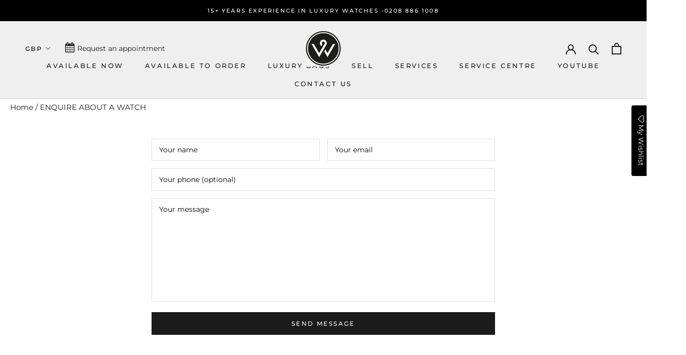

--- FILE ---
content_type: text/html; charset=utf-8
request_url: https://www.officialwatches.com/pages/inquire-now?sku=ATO503000&title=Patek+Philippe%09Annual+Calendar+Chronograph%095961R-010
body_size: 35339
content:
<!doctype html>

<html class="no-js" lang="en">
  <head>
	<script id="pandectes-rules">   /* PANDECTES-GDPR: DO NOT MODIFY AUTO GENERATED CODE OF THIS SCRIPT */      window.PandectesSettings = {"store":{"id":26319192169,"plan":"basic","theme":"Prestige - May Website Development","primaryLocale":"en","adminMode":false,"headless":false,"storefrontRootDomain":"","checkoutRootDomain":"","storefrontAccessToken":""},"tsPublished":1746801634,"declaration":{"showPurpose":false,"showProvider":false,"showDateGenerated":false},"language":{"unpublished":[],"languageMode":"Single","fallbackLanguage":"en","languageDetection":"browser","languagesSupported":[]},"texts":{"managed":{"headerText":{"en":"We respect your privacy"},"consentText":{"en":"This website uses cookies to ensure you get the best experience on our website."},"linkText":{"en":"Learn More"},"imprintText":{"en":"Imprint"},"googleLinkText":{"en":"Google's Privacy Terms"},"allowButtonText":{"en":"Accept"},"denyButtonText":{"en":"Decline"},"dismissButtonText":{"en":"Got It!"},"leaveSiteButtonText":{"en":"Leave this site"},"preferencesButtonText":{"en":"Preferences"},"cookiePolicyText":{"en":"Cookie Policy"},"preferencesPopupTitleText":{"en":"Manage consent preferences"},"preferencesPopupIntroText":{"en":"We use cookies to optimize website functionality, analyze the performance, and provide personalized experience to you. Some cookies are essential to make the website operate and function correctly. Those cookies cannot be disabled. In this window you can manage your preference of cookies."},"preferencesPopupSaveButtonText":{"en":"Save preferences"},"preferencesPopupCloseButtonText":{"en":"Close"},"preferencesPopupAcceptAllButtonText":{"en":"Accept all"},"preferencesPopupRejectAllButtonText":{"en":"Reject all"},"cookiesDetailsText":{"en":"Cookies details"},"preferencesPopupAlwaysAllowedText":{"en":"Always allowed"},"accessSectionParagraphText":{"en":"You have the right to request access to your data at any time."},"accessSectionTitleText":{"en":"Data portability"},"accessSectionAccountInfoActionText":{"en":"Personal data"},"accessSectionDownloadReportActionText":{"en":"Request export"},"accessSectionGDPRRequestsActionText":{"en":"Data subject requests"},"accessSectionOrdersRecordsActionText":{"en":"Orders"},"rectificationSectionParagraphText":{"en":"You have the right to request your data to be updated whenever you think it is appropriate."},"rectificationSectionTitleText":{"en":"Data Rectification"},"rectificationCommentPlaceholder":{"en":"Describe what you want to be updated"},"rectificationCommentValidationError":{"en":"Comment is required"},"rectificationSectionEditAccountActionText":{"en":"Request an update"},"erasureSectionTitleText":{"en":"Right to be forgotten"},"erasureSectionParagraphText":{"en":"You have the right to ask all your data to be erased. After that, you will no longer be able to access your account."},"erasureSectionRequestDeletionActionText":{"en":"Request personal data deletion"},"consentDate":{"en":"Consent date"},"consentId":{"en":"Consent ID"},"consentSectionChangeConsentActionText":{"en":"Change consent preference"},"consentSectionConsentedText":{"en":"You consented to the cookies policy of this website on"},"consentSectionNoConsentText":{"en":"You have not consented to the cookies policy of this website."},"consentSectionTitleText":{"en":"Your cookie consent"},"consentStatus":{"en":"Consent preference"},"confirmationFailureMessage":{"en":"Your request was not verified. Please try again and if problem persists, contact store owner for assistance"},"confirmationFailureTitle":{"en":"A problem occurred"},"confirmationSuccessMessage":{"en":"We will soon get back to you as to your request."},"confirmationSuccessTitle":{"en":"Your request is verified"},"guestsSupportEmailFailureMessage":{"en":"Your request was not submitted. Please try again and if problem persists, contact store owner for assistance."},"guestsSupportEmailFailureTitle":{"en":"A problem occurred"},"guestsSupportEmailPlaceholder":{"en":"E-mail address"},"guestsSupportEmailSuccessMessage":{"en":"If you are registered as a customer of this store, you will soon receive an email with instructions on how to proceed."},"guestsSupportEmailSuccessTitle":{"en":"Thank you for your request"},"guestsSupportEmailValidationError":{"en":"Email is not valid"},"guestsSupportInfoText":{"en":"Please login with your customer account to further proceed."},"submitButton":{"en":"Submit"},"submittingButton":{"en":"Submitting..."},"cancelButton":{"en":"Cancel"},"declIntroText":{"en":"We use cookies to optimize website functionality, analyze the performance, and provide personalized experience to you. Some cookies are essential to make the website operate and function correctly. Those cookies cannot be disabled. In this window you can manage your preference of cookies."},"declName":{"en":"Name"},"declPurpose":{"en":"Purpose"},"declType":{"en":"Type"},"declRetention":{"en":"Retention"},"declProvider":{"en":"Provider"},"declFirstParty":{"en":"First-party"},"declThirdParty":{"en":"Third-party"},"declSeconds":{"en":"seconds"},"declMinutes":{"en":"minutes"},"declHours":{"en":"hours"},"declDays":{"en":"days"},"declMonths":{"en":"months"},"declYears":{"en":"years"},"declSession":{"en":"Session"},"declDomain":{"en":"Domain"},"declPath":{"en":"Path"}},"categories":{"strictlyNecessaryCookiesTitleText":{"en":"Strictly necessary cookies"},"strictlyNecessaryCookiesDescriptionText":{"en":"These cookies are essential in order to enable you to move around the website and use its features, such as accessing secure areas of the website. The website cannot function properly without these cookies."},"functionalityCookiesTitleText":{"en":"Functional cookies"},"functionalityCookiesDescriptionText":{"en":"These cookies enable the site to provide enhanced functionality and personalisation. They may be set by us or by third party providers whose services we have added to our pages. If you do not allow these cookies then some or all of these services may not function properly."},"performanceCookiesTitleText":{"en":"Performance cookies"},"performanceCookiesDescriptionText":{"en":"These cookies enable us to monitor and improve the performance of our website. For example, they allow us to count visits, identify traffic sources and see which parts of the site are most popular."},"targetingCookiesTitleText":{"en":"Targeting cookies"},"targetingCookiesDescriptionText":{"en":"These cookies may be set through our site by our advertising partners. They may be used by those companies to build a profile of your interests and show you relevant adverts on other sites.    They do not store directly personal information, but are based on uniquely identifying your browser and internet device. If you do not allow these cookies, you will experience less targeted advertising."},"unclassifiedCookiesTitleText":{"en":"Unclassified cookies"},"unclassifiedCookiesDescriptionText":{"en":"Unclassified cookies are cookies that we are in the process of classifying, together with the providers of individual cookies."}},"auto":{}},"library":{"previewMode":false,"fadeInTimeout":0,"defaultBlocked":0,"showLink":true,"showImprintLink":false,"showGoogleLink":false,"enabled":true,"cookie":{"expiryDays":365,"secure":true},"dismissOnScroll":false,"dismissOnWindowClick":false,"dismissOnTimeout":false,"palette":{"popup":{"background":"#000000","backgroundForCalculations":{"a":1,"b":0,"g":0,"r":0},"text":"#FFFFFF"},"button":{"background":"#FFFFFF","backgroundForCalculations":{"a":1,"b":255,"g":255,"r":255},"text":"#000000","textForCalculation":{"a":1,"b":0,"g":0,"r":0},"border":"transparent"}},"content":{"href":"https://officialwatchess.myshopify.com/pages/privacy-policy","close":"&#10005;","target":"","logo":""},"window":"<div role=\"dialog\" aria-live=\"polite\" aria-label=\"cookieconsent\" aria-describedby=\"cookieconsent:desc\" id=\"cookie-consent-dialogBox\" class=\"cc-window-wrapper cc-bottom-left-wrapper\"><div class=\"pd-cookie-banner-window cc-window {{classes}}\"><!--googleoff: all-->{{children}}<!--googleon: all--></div></div>","compliance":{"opt-both":"<div class=\"cc-compliance cc-highlight\">{{deny}}{{allow}}</div>"},"type":"opt-both","layouts":{"basic":"{{messagelink}}{{compliance}}{{close}}"},"position":"bottom-left","theme":"classic","revokable":false,"animateRevokable":true,"static":false,"autoAttach":true,"hasTransition":true,"blacklistPage":[""],"elements":{"close":"<button aria-label=\"dismiss cookie message\" type=\"button\" tabindex=\"0\" class=\"cc-close\">{{close}}</button>","dismiss":"<button aria-label=\"dismiss cookie message\" type=\"button\" tabindex=\"0\" class=\"cc-btn cc-btn-decision cc-dismiss\">{{dismiss}}</button>","allow":"<button aria-label=\"allow cookies\" type=\"button\" tabindex=\"0\" class=\"cc-btn cc-btn-decision cc-allow\">{{allow}}</button>","deny":"<button aria-label=\"deny cookies\" type=\"button\" tabindex=\"0\" class=\"cc-btn cc-btn-decision cc-deny\">{{deny}}</button>","preferences":"<button aria-label=\"settings cookies\" tabindex=\"0\" type=\"button\" class=\"cc-btn cc-settings\" onclick=\"Pandectes.fn.openPreferences()\">{{preferences}}</button>"}},"geolocation":{"brOnly":false,"caOnly":false,"euOnly":true},"dsr":{"guestsSupport":false,"accessSectionDownloadReportAuto":false},"banner":{"resetTs":1570142236,"extraCss":"        .cc-banner-logo {max-width: 24em!important;}    @media(min-width: 768px) {.cc-window.cc-floating{max-width: 24em!important;width: 24em!important;}}    .cc-message, .pd-cookie-banner-window .cc-header, .cc-logo {text-align: left}    .cc-window-wrapper{z-index: 2947480000;}    .cc-window{z-index: 2947480000;font-family: Helvetica,Calibri,Arial,sans-serif;}    .pd-cookie-banner-window .cc-header{font-family: Helvetica,Calibri,Arial,sans-serif;}    .pd-cp-ui{font-family: Helvetica,Calibri,Arial,sans-serif; background-color: #000000;color:#FFFFFF;}    button.pd-cp-btn, a.pd-cp-btn{background-color:#FFFFFF;color:#000000!important;}    input + .pd-cp-preferences-slider{background-color: rgba(255, 255, 255, 0.3)}    .pd-cp-scrolling-section::-webkit-scrollbar{background-color: rgba(255, 255, 255, 0.3)}    input:checked + .pd-cp-preferences-slider{background-color: rgba(255, 255, 255, 1)}    .pd-cp-scrolling-section::-webkit-scrollbar-thumb {background-color: rgba(255, 255, 255, 1)}    .pd-cp-ui-close{color:#FFFFFF;}    .pd-cp-preferences-slider:before{background-color: #000000}    .pd-cp-title:before {border-color: #FFFFFF!important}    .pd-cp-preferences-slider{background-color:#FFFFFF}    .pd-cp-toggle{color:#FFFFFF!important}    @media(max-width:699px) {.pd-cp-ui-close-top svg {fill: #FFFFFF}}    .pd-cp-toggle:hover,.pd-cp-toggle:visited,.pd-cp-toggle:active{color:#FFFFFF!important}    .pd-cookie-banner-window {}  ","customJavascript":{},"showPoweredBy":false,"logoHeight":40,"hybridStrict":false,"cookiesBlockedByDefault":"0","isActive":true,"implicitSavePreferences":false,"cookieIcon":false,"blockBots":false,"showCookiesDetails":false,"hasTransition":true,"blockingPage":false,"showOnlyLandingPage":false,"leaveSiteUrl":"https://www.google.com","linkRespectStoreLang":false},"cookies":{"0":[{"name":"secure_customer_sig","type":"http","domain":"www.officialwatches.com","path":"/","provider":"Shopify","firstParty":true,"retention":"1 year(s)","expires":1,"unit":"declYears","purpose":{"en":"Used in connection with customer login."}},{"name":"_secure_session_id","type":"http","domain":"www.officialwatches.com","path":"/","provider":"Shopify","firstParty":true,"retention":"1 year(s)","expires":1,"unit":"declYears","purpose":{"en":"Used in connection with navigation through a storefront."}}],"1":[{"name":"_shopify_s","type":"http","domain":".officialwatches.com","path":"/","provider":"Shopify","firstParty":false,"retention":"1 year(s)","expires":1,"unit":"declYears","purpose":{"en":"Shopify analytics."}},{"name":"_shopify_y","type":"http","domain":".officialwatches.com","path":"/","provider":"Shopify","firstParty":false,"retention":"1 year(s)","expires":1,"unit":"declYears","purpose":{"en":"Shopify analytics."}},{"name":"_y","type":"http","domain":".officialwatches.com","path":"/","provider":"Shopify","firstParty":false,"retention":"1 year(s)","expires":1,"unit":"declYears","purpose":{"en":"Shopify analytics."}},{"name":"_shopify_sa_p","type":"http","domain":".officialwatches.com","path":"/","provider":"Shopify","firstParty":false,"retention":"1 year(s)","expires":1,"unit":"declYears","purpose":{"en":"Shopify analytics relating to marketing & referrals."}},{"name":"_orig_referrer","type":"http","domain":".officialwatches.com","path":"/","provider":"Shopify","firstParty":false,"retention":"1 year(s)","expires":1,"unit":"declYears","purpose":{"en":"Tracks landing pages."}},{"name":"_landing_page","type":"http","domain":".officialwatches.com","path":"/","provider":"Shopify","firstParty":false,"retention":"1 year(s)","expires":1,"unit":"declYears","purpose":{"en":"Tracks landing pages."}},{"name":"_shopify_sa_t","type":"http","domain":".officialwatches.com","path":"/","provider":"Shopify","firstParty":false,"retention":"1 year(s)","expires":1,"unit":"declYears","purpose":{"en":"Shopify analytics relating to marketing & referrals."}},{"name":"_pandectes_gdpr","type":"http","domain":"www.officialwatches.com","path":"/","provider":"Pandectes","firstParty":true,"retention":"1 year(s)","expires":1,"unit":"declYears","purpose":{"en":"Used for the functionality of the cookies consent banner."}},{"name":"_s","type":"http","domain":".officialwatches.com","path":"/","provider":"Shopify","firstParty":false,"retention":"1 year(s)","expires":1,"unit":"declYears","purpose":{"en":"Shopify analytics."}}],"2":[{"name":"_gid","type":"http","domain":".officialwatches.com","path":"/","provider":"Google","firstParty":false,"retention":"1 year(s)","expires":1,"unit":"declYears","purpose":{"en":"Cookie is placed by Google Analytics to count and track pageviews."}},{"name":"_gat","type":"http","domain":".officialwatches.com","path":"/","provider":"Google","firstParty":false,"retention":"1 year(s)","expires":1,"unit":"declYears","purpose":{"en":"Cookie is placed by Google Analytics to filter requests from bots."}},{"name":"_ga","type":"http","domain":".officialwatches.com","path":"/","provider":"Google","firstParty":false,"retention":"1 year(s)","expires":1,"unit":"declYears","purpose":{"en":"Cookie is set by Google Analytics with unknown functionality"}}],"4":[{"name":"_fbp","type":"http","domain":".officialwatches.com","path":"/","provider":"Facebook","firstParty":false,"retention":"1 year(s)","expires":1,"unit":"declYears","purpose":{"en":"Cookie is placed by Facebook to track visits across websites."}}],"8":[{"name":"snize-recommendation","type":"http","domain":"www.officialwatches.com","path":"/","provider":"Unknown","firstParty":true,"retention":"Session","expires":1,"unit":"declDays","purpose":{"en":""}},{"name":"bookmarkeditems","type":"http","domain":"www.officialwatches.com","path":"/","provider":"Unknown","firstParty":true,"retention":"1 year(s)","expires":1,"unit":"declYears","purpose":{"en":""}},{"name":"wishlist_id","type":"http","domain":"www.officialwatches.com","path":"/","provider":"Unknown","firstParty":true,"retention":"1 year(s)","expires":1,"unit":"declYears","purpose":{"en":""}},{"name":"wishlist_customer_id","type":"http","domain":"www.officialwatches.com","path":"/","provider":"Unknown","firstParty":true,"retention":"1 year(s)","expires":1,"unit":"declYears","purpose":{"en":""}},{"name":"localization","type":"http","domain":"www.officialwatches.com","path":"/","provider":"Unknown","firstParty":true,"retention":"1 year(s)","expires":1,"unit":"declYears","purpose":{"en":""}}]},"blocker":{"isActive":false,"googleConsentMode":{"id":"","analyticsId":"","isActive":false,"adStorageCategory":4,"analyticsStorageCategory":2,"personalizationStorageCategory":1,"functionalityStorageCategory":1,"customEvent":true,"securityStorageCategory":0,"redactData":true,"urlPassthrough":false},"facebookPixel":{"id":"","isActive":false,"ldu":false},"microsoft":{},"rakuten":{"isActive":false,"cmp":false,"ccpa":false},"defaultBlocked":0,"patterns":{"whiteList":[],"blackList":{"1":[],"2":[],"4":[],"8":[]},"iframesWhiteList":[],"iframesBlackList":{"1":[],"2":[],"4":[],"8":[]},"beaconsWhiteList":[],"beaconsBlackList":{"1":[],"2":[],"4":[],"8":[]}}}}      !function(){"use strict";window.PandectesRules=window.PandectesRules||{},window.PandectesRules.manualBlacklist={1:[],2:[],4:[]},window.PandectesRules.blacklistedIFrames={1:[],2:[],4:[]},window.PandectesRules.blacklistedCss={1:[],2:[],4:[]},window.PandectesRules.blacklistedBeacons={1:[],2:[],4:[]};var e="javascript/blocked";function t(e){return new RegExp(e.replace(/[/\\.+?$()]/g,"\\$&").replace("*","(.*)"))}var n=function(e){var t=arguments.length>1&&void 0!==arguments[1]?arguments[1]:"log";new URLSearchParams(window.location.search).get("log")&&console[t]("PandectesRules: ".concat(e))};function a(e){var t=document.createElement("script");t.async=!0,t.src=e,document.head.appendChild(t)}function r(e,t){var n=Object.keys(e);if(Object.getOwnPropertySymbols){var a=Object.getOwnPropertySymbols(e);t&&(a=a.filter((function(t){return Object.getOwnPropertyDescriptor(e,t).enumerable}))),n.push.apply(n,a)}return n}function o(e){for(var t=1;t<arguments.length;t++){var n=null!=arguments[t]?arguments[t]:{};t%2?r(Object(n),!0).forEach((function(t){s(e,t,n[t])})):Object.getOwnPropertyDescriptors?Object.defineProperties(e,Object.getOwnPropertyDescriptors(n)):r(Object(n)).forEach((function(t){Object.defineProperty(e,t,Object.getOwnPropertyDescriptor(n,t))}))}return e}function i(e){var t=function(e,t){if("object"!=typeof e||!e)return e;var n=e[Symbol.toPrimitive];if(void 0!==n){var a=n.call(e,t||"default");if("object"!=typeof a)return a;throw new TypeError("@@toPrimitive must return a primitive value.")}return("string"===t?String:Number)(e)}(e,"string");return"symbol"==typeof t?t:t+""}function s(e,t,n){return(t=i(t))in e?Object.defineProperty(e,t,{value:n,enumerable:!0,configurable:!0,writable:!0}):e[t]=n,e}function c(e,t){return function(e){if(Array.isArray(e))return e}(e)||function(e,t){var n=null==e?null:"undefined"!=typeof Symbol&&e[Symbol.iterator]||e["@@iterator"];if(null!=n){var a,r,o,i,s=[],c=!0,l=!1;try{if(o=(n=n.call(e)).next,0===t){if(Object(n)!==n)return;c=!1}else for(;!(c=(a=o.call(n)).done)&&(s.push(a.value),s.length!==t);c=!0);}catch(e){l=!0,r=e}finally{try{if(!c&&null!=n.return&&(i=n.return(),Object(i)!==i))return}finally{if(l)throw r}}return s}}(e,t)||d(e,t)||function(){throw new TypeError("Invalid attempt to destructure non-iterable instance.\nIn order to be iterable, non-array objects must have a [Symbol.iterator]() method.")}()}function l(e){return function(e){if(Array.isArray(e))return u(e)}(e)||function(e){if("undefined"!=typeof Symbol&&null!=e[Symbol.iterator]||null!=e["@@iterator"])return Array.from(e)}(e)||d(e)||function(){throw new TypeError("Invalid attempt to spread non-iterable instance.\nIn order to be iterable, non-array objects must have a [Symbol.iterator]() method.")}()}function d(e,t){if(e){if("string"==typeof e)return u(e,t);var n=Object.prototype.toString.call(e).slice(8,-1);return"Object"===n&&e.constructor&&(n=e.constructor.name),"Map"===n||"Set"===n?Array.from(e):"Arguments"===n||/^(?:Ui|I)nt(?:8|16|32)(?:Clamped)?Array$/.test(n)?u(e,t):void 0}}function u(e,t){(null==t||t>e.length)&&(t=e.length);for(var n=0,a=new Array(t);n<t;n++)a[n]=e[n];return a}var f=window.PandectesRulesSettings||window.PandectesSettings,g=!(void 0===window.dataLayer||!Array.isArray(window.dataLayer)||!window.dataLayer.some((function(e){return"pandectes_full_scan"===e.event}))),p=function(){var e,t=arguments.length>0&&void 0!==arguments[0]?arguments[0]:"_pandectes_gdpr",n=("; "+document.cookie).split("; "+t+"=");if(n.length<2)e={};else{var a=n.pop().split(";");e=window.atob(a.shift())}var r=function(e){try{return JSON.parse(e)}catch(e){return!1}}(e);return!1!==r?r:e}(),y=f.banner.isActive,h=f.blocker,w=h.defaultBlocked,v=h.patterns,m=p&&null!==p.preferences&&void 0!==p.preferences?p.preferences:null,b=g?0:y?null===m?w:m:0,_={1:!(1&b),2:!(2&b),4:!(4&b)},k=v.blackList,S=v.whiteList,L=v.iframesBlackList,C=v.iframesWhiteList,A=v.beaconsBlackList,P=v.beaconsWhiteList,O={blackList:[],whiteList:[],iframesBlackList:{1:[],2:[],4:[],8:[]},iframesWhiteList:[],beaconsBlackList:{1:[],2:[],4:[],8:[]},beaconsWhiteList:[]};[1,2,4].map((function(e){var n;_[e]||((n=O.blackList).push.apply(n,l(k[e].length?k[e].map(t):[])),O.iframesBlackList[e]=L[e].length?L[e].map(t):[],O.beaconsBlackList[e]=A[e].length?A[e].map(t):[])})),O.whiteList=S.length?S.map(t):[],O.iframesWhiteList=C.length?C.map(t):[],O.beaconsWhiteList=P.length?P.map(t):[];var E={scripts:[],iframes:{1:[],2:[],4:[]},beacons:{1:[],2:[],4:[]},css:{1:[],2:[],4:[]}},I=function(t,n){return t&&(!n||n!==e)&&(!O.blackList||O.blackList.some((function(e){return e.test(t)})))&&(!O.whiteList||O.whiteList.every((function(e){return!e.test(t)})))},j=function(e,t){var n=O.iframesBlackList[t],a=O.iframesWhiteList;return e&&(!n||n.some((function(t){return t.test(e)})))&&(!a||a.every((function(t){return!t.test(e)})))},B=function(e,t){var n=O.beaconsBlackList[t],a=O.beaconsWhiteList;return e&&(!n||n.some((function(t){return t.test(e)})))&&(!a||a.every((function(t){return!t.test(e)})))},T=new MutationObserver((function(e){for(var t=0;t<e.length;t++)for(var n=e[t].addedNodes,a=0;a<n.length;a++){var r=n[a],o=r.dataset&&r.dataset.cookiecategory;if(1===r.nodeType&&"LINK"===r.tagName){var i=r.dataset&&r.dataset.href;if(i&&o)switch(o){case"functionality":case"C0001":E.css[1].push(i);break;case"performance":case"C0002":E.css[2].push(i);break;case"targeting":case"C0003":E.css[4].push(i)}}}})),R=new MutationObserver((function(t){for(var a=0;a<t.length;a++)for(var r=t[a].addedNodes,o=function(){var t=r[i],a=t.src||t.dataset&&t.dataset.src,o=t.dataset&&t.dataset.cookiecategory;if(1===t.nodeType&&"IFRAME"===t.tagName){if(a){var s=!1;j(a,1)||"functionality"===o||"C0001"===o?(s=!0,E.iframes[1].push(a)):j(a,2)||"performance"===o||"C0002"===o?(s=!0,E.iframes[2].push(a)):(j(a,4)||"targeting"===o||"C0003"===o)&&(s=!0,E.iframes[4].push(a)),s&&(t.removeAttribute("src"),t.setAttribute("data-src",a))}}else if(1===t.nodeType&&"IMG"===t.tagName){if(a){var c=!1;B(a,1)?(c=!0,E.beacons[1].push(a)):B(a,2)?(c=!0,E.beacons[2].push(a)):B(a,4)&&(c=!0,E.beacons[4].push(a)),c&&(t.removeAttribute("src"),t.setAttribute("data-src",a))}}else if(1===t.nodeType&&"SCRIPT"===t.tagName){var l=t.type,d=!1;if(I(a,l)?(n("rule blocked: ".concat(a)),d=!0):a&&o?n("manually blocked @ ".concat(o,": ").concat(a)):o&&n("manually blocked @ ".concat(o,": inline code")),d){E.scripts.push([t,l]),t.type=e;t.addEventListener("beforescriptexecute",(function n(a){t.getAttribute("type")===e&&a.preventDefault(),t.removeEventListener("beforescriptexecute",n)})),t.parentElement&&t.parentElement.removeChild(t)}}},i=0;i<r.length;i++)o()})),D=document.createElement,z={src:Object.getOwnPropertyDescriptor(HTMLScriptElement.prototype,"src"),type:Object.getOwnPropertyDescriptor(HTMLScriptElement.prototype,"type")};window.PandectesRules.unblockCss=function(e){var t=E.css[e]||[];t.length&&n("Unblocking CSS for ".concat(e)),t.forEach((function(e){var t=document.querySelector('link[data-href^="'.concat(e,'"]'));t.removeAttribute("data-href"),t.href=e})),E.css[e]=[]},window.PandectesRules.unblockIFrames=function(e){var t=E.iframes[e]||[];t.length&&n("Unblocking IFrames for ".concat(e)),O.iframesBlackList[e]=[],t.forEach((function(e){var t=document.querySelector('iframe[data-src^="'.concat(e,'"]'));t.removeAttribute("data-src"),t.src=e})),E.iframes[e]=[]},window.PandectesRules.unblockBeacons=function(e){var t=E.beacons[e]||[];t.length&&n("Unblocking Beacons for ".concat(e)),O.beaconsBlackList[e]=[],t.forEach((function(e){var t=document.querySelector('img[data-src^="'.concat(e,'"]'));t.removeAttribute("data-src"),t.src=e})),E.beacons[e]=[]},window.PandectesRules.unblockInlineScripts=function(e){var t=1===e?"functionality":2===e?"performance":"targeting",a=document.querySelectorAll('script[type="javascript/blocked"][data-cookiecategory="'.concat(t,'"]'));n("unblockInlineScripts: ".concat(a.length," in ").concat(t)),a.forEach((function(e){var t=document.createElement("script");t.type="text/javascript",e.hasAttribute("src")?t.src=e.getAttribute("src"):t.textContent=e.textContent,document.head.appendChild(t),e.parentNode.removeChild(e)}))},window.PandectesRules.unblockInlineCss=function(e){var t=1===e?"functionality":2===e?"performance":"targeting",a=document.querySelectorAll('link[data-cookiecategory="'.concat(t,'"]'));n("unblockInlineCss: ".concat(a.length," in ").concat(t)),a.forEach((function(e){e.href=e.getAttribute("data-href")}))},window.PandectesRules.unblock=function(e){e.length<1?(O.blackList=[],O.whiteList=[],O.iframesBlackList=[],O.iframesWhiteList=[]):(O.blackList&&(O.blackList=O.blackList.filter((function(t){return e.every((function(e){return"string"==typeof e?!t.test(e):e instanceof RegExp?t.toString()!==e.toString():void 0}))}))),O.whiteList&&(O.whiteList=[].concat(l(O.whiteList),l(e.map((function(e){if("string"==typeof e){var n=".*"+t(e)+".*";if(O.whiteList.every((function(e){return e.toString()!==n.toString()})))return new RegExp(n)}else if(e instanceof RegExp&&O.whiteList.every((function(t){return t.toString()!==e.toString()})))return e;return null})).filter(Boolean)))));var a=0;l(E.scripts).forEach((function(e,t){var n=c(e,2),r=n[0],o=n[1];if(function(e){var t=e.getAttribute("src");return O.blackList&&O.blackList.every((function(e){return!e.test(t)}))||O.whiteList&&O.whiteList.some((function(e){return e.test(t)}))}(r)){for(var i=document.createElement("script"),s=0;s<r.attributes.length;s++){var l=r.attributes[s];"src"!==l.name&&"type"!==l.name&&i.setAttribute(l.name,r.attributes[s].value)}i.setAttribute("src",r.src),i.setAttribute("type",o||"application/javascript"),document.head.appendChild(i),E.scripts.splice(t-a,1),a++}})),0==O.blackList.length&&0===O.iframesBlackList[1].length&&0===O.iframesBlackList[2].length&&0===O.iframesBlackList[4].length&&0===O.beaconsBlackList[1].length&&0===O.beaconsBlackList[2].length&&0===O.beaconsBlackList[4].length&&(n("Disconnecting observers"),R.disconnect(),T.disconnect())};var x=f.store,M=x.adminMode,N=x.headless,U=x.storefrontRootDomain,q=x.checkoutRootDomain,F=x.storefrontAccessToken,W=f.banner.isActive,H=f.blocker.defaultBlocked;function G(e){if(window.Shopify&&window.Shopify.customerPrivacy)e();else{var t=null;window.Shopify&&window.Shopify.loadFeatures&&window.Shopify.trackingConsent?e():t=setInterval((function(){window.Shopify&&window.Shopify.loadFeatures&&(clearInterval(t),window.Shopify.loadFeatures([{name:"consent-tracking-api",version:"0.1"}],(function(t){t?n("Shopify.customerPrivacy API - failed to load"):(n("shouldShowBanner() -> ".concat(window.Shopify.trackingConsent.shouldShowBanner()," | saleOfDataRegion() -> ").concat(window.Shopify.trackingConsent.saleOfDataRegion())),e())})))}),10)}}W&&G((function(){!function(){var e=window.Shopify.trackingConsent;if(!1!==e.shouldShowBanner()||null!==m||7!==H)try{var t=M&&!(window.Shopify&&window.Shopify.AdminBarInjector),a={preferences:!(1&b)||g||t,analytics:!(2&b)||g||t,marketing:!(4&b)||g||t};N&&(a.headlessStorefront=!0,a.storefrontRootDomain=null!=U&&U.length?U:window.location.hostname,a.checkoutRootDomain=null!=q&&q.length?q:"checkout.".concat(window.location.hostname),a.storefrontAccessToken=null!=F&&F.length?F:""),e.firstPartyMarketingAllowed()===a.marketing&&e.analyticsProcessingAllowed()===a.analytics&&e.preferencesProcessingAllowed()===a.preferences||e.setTrackingConsent(a,(function(e){e&&e.error?n("Shopify.customerPrivacy API - failed to setTrackingConsent"):n("setTrackingConsent(".concat(JSON.stringify(a),")"))}))}catch(e){n("Shopify.customerPrivacy API - exception")}}(),function(){if(N){var e=window.Shopify.trackingConsent,t=e.currentVisitorConsent();if(navigator.globalPrivacyControl&&""===t.sale_of_data){var a={sale_of_data:!1,headlessStorefront:!0};a.storefrontRootDomain=null!=U&&U.length?U:window.location.hostname,a.checkoutRootDomain=null!=q&&q.length?q:"checkout.".concat(window.location.hostname),a.storefrontAccessToken=null!=F&&F.length?F:"",e.setTrackingConsent(a,(function(e){e&&e.error?n("Shopify.customerPrivacy API - failed to setTrackingConsent({".concat(JSON.stringify(a),")")):n("setTrackingConsent(".concat(JSON.stringify(a),")"))}))}}}()}));var J=["AT","BE","BG","HR","CY","CZ","DK","EE","FI","FR","DE","GR","HU","IE","IT","LV","LT","LU","MT","NL","PL","PT","RO","SK","SI","ES","SE","GB","LI","NO","IS"],V="[Pandectes :: Google Consent Mode debug]:";function K(){var e=arguments.length<=0?void 0:arguments[0],t=arguments.length<=1?void 0:arguments[1],n=arguments.length<=2?void 0:arguments[2];if("consent"!==e)return"config"===e?"config":void 0;var a=n.ad_storage,r=n.ad_user_data,o=n.ad_personalization,i=n.functionality_storage,s=n.analytics_storage,c=n.personalization_storage,l={Command:e,Mode:t,ad_storage:a,ad_user_data:r,ad_personalization:o,functionality_storage:i,analytics_storage:s,personalization_storage:c,security_storage:n.security_storage};return console.table(l),"default"===t&&("denied"===a&&"denied"===r&&"denied"===o&&"denied"===i&&"denied"===s&&"denied"===c||console.warn("".concat(V,' all types in a "default" command should be set to "denied" except for security_storage that should be set to "granted"'))),t}var Z=!1,$=!1;function Y(e){e&&("default"===e?(Z=!0,$&&console.warn("".concat(V,' "default" command was sent but there was already an "update" command before it.'))):"update"===e?($=!0,Z||console.warn("".concat(V,' "update" command was sent but there was no "default" command before it.'))):"config"===e&&(Z||console.warn("".concat(V,' a tag read consent state before a "default" command was sent.'))))}var Q=f.banner,X=Q.isActive,ee=Q.hybridStrict,te=f.geolocation,ne=te.caOnly,ae=void 0!==ne&&ne,re=te.euOnly,oe=void 0!==re&&re,ie=te.brOnly,se=void 0!==ie&&ie,ce=te.jpOnly,le=void 0!==ce&&ce,de=te.thOnly,ue=void 0!==de&&de,fe=te.chOnly,ge=void 0!==fe&&fe,pe=te.zaOnly,ye=void 0!==pe&&pe,he=te.canadaOnly,we=void 0!==he&&he,ve=te.globalVisibility,me=void 0===ve||ve,be=f.blocker,_e=be.defaultBlocked,ke=void 0===_e?7:_e,Se=be.googleConsentMode,Le=Se.isActive,Ce=Se.customEvent,Ae=Se.id,Pe=void 0===Ae?"":Ae,Oe=Se.analyticsId,Ee=void 0===Oe?"":Oe,Ie=Se.adwordsId,je=void 0===Ie?"":Ie,Be=Se.redactData,Te=Se.urlPassthrough,Re=Se.adStorageCategory,De=Se.analyticsStorageCategory,ze=Se.functionalityStorageCategory,xe=Se.personalizationStorageCategory,Me=Se.securityStorageCategory,Ne=Se.dataLayerProperty,Ue=void 0===Ne?"dataLayer":Ne,qe=Se.waitForUpdate,Fe=void 0===qe?0:qe,We=Se.useNativeChannel,He=void 0!==We&&We,Ge=Se.debugMode,Je=void 0!==Ge&&Ge;function Ve(){window[Ue].push(arguments)}window[Ue]=window[Ue]||[];var Ke,Ze,$e={hasInitialized:!1,useNativeChannel:!1,ads_data_redaction:!1,url_passthrough:!1,data_layer_property:"dataLayer",storage:{ad_storage:"granted",ad_user_data:"granted",ad_personalization:"granted",analytics_storage:"granted",functionality_storage:"granted",personalization_storage:"granted",security_storage:"granted"}};if(X&&Le){Je&&(Ke=Ue||"dataLayer",window[Ke].forEach((function(e){Y(K.apply(void 0,l(e)))})),window[Ke].push=function(){for(var e=arguments.length,t=new Array(e),n=0;n<e;n++)t[n]=arguments[n];return Y(K.apply(void 0,l(t[0]))),Array.prototype.push.apply(this,t)});var Ye=ke&Re?"denied":"granted",Qe=ke&De?"denied":"granted",Xe=ke&ze?"denied":"granted",et=ke&xe?"denied":"granted",tt=ke&Me?"denied":"granted";$e.hasInitialized=!0,$e.useNativeChannel=He,$e.url_passthrough=Te,$e.ads_data_redaction="denied"===Ye&&Be,$e.storage.ad_storage=Ye,$e.storage.ad_user_data=Ye,$e.storage.ad_personalization=Ye,$e.storage.analytics_storage=Qe,$e.storage.functionality_storage=Xe,$e.storage.personalization_storage=et,$e.storage.security_storage=tt,$e.data_layer_property=Ue||"dataLayer",Ve("set","developer_id.dMTZkMj",!0),$e.ads_data_redaction&&Ve("set","ads_data_redaction",$e.ads_data_redaction),$e.url_passthrough&&Ve("set","url_passthrough",$e.url_passthrough),function(){var e=b!==ke?{wait_for_update:Fe||500}:Fe?{wait_for_update:Fe}:{};me&&!ee?Ve("consent","default",o(o({},$e.storage),e)):(Ve("consent","default",o(o(o({},$e.storage),e),{},{region:[].concat(l(oe||ee?J:[]),l(ae&&!ee?["US-CA","US-VA","US-CT","US-UT","US-CO"]:[]),l(se&&!ee?["BR"]:[]),l(le&&!ee?["JP"]:[]),l(we&&!ee?["CA"]:[]),l(ue&&!ee?["TH"]:[]),l(ge&&!ee?["CH"]:[]),l(ye&&!ee?["ZA"]:[]))})),Ve("consent","default",{ad_storage:"granted",ad_user_data:"granted",ad_personalization:"granted",analytics_storage:"granted",functionality_storage:"granted",personalization_storage:"granted",security_storage:"granted"}));if(null!==m){var t=b&Re?"denied":"granted",n=b&De?"denied":"granted",r=b&ze?"denied":"granted",i=b&xe?"denied":"granted",s=b&Me?"denied":"granted";$e.storage.ad_storage=t,$e.storage.ad_user_data=t,$e.storage.ad_personalization=t,$e.storage.analytics_storage=n,$e.storage.functionality_storage=r,$e.storage.personalization_storage=i,$e.storage.security_storage=s,Ve("consent","update",$e.storage)}(Pe.length||Ee.length||je.length)&&(window[$e.data_layer_property].push({"pandectes.start":(new Date).getTime(),event:"pandectes-rules.min.js"}),(Ee.length||je.length)&&Ve("js",new Date));var c="https://www.googletagmanager.com";if(Pe.length){var d=Pe.split(",");window[$e.data_layer_property].push({"gtm.start":(new Date).getTime(),event:"gtm.js"});for(var u=0;u<d.length;u++){var f="dataLayer"!==$e.data_layer_property?"&l=".concat($e.data_layer_property):"";a("".concat(c,"/gtm.js?id=").concat(d[u].trim()).concat(f))}}if(Ee.length)for(var g=Ee.split(","),p=0;p<g.length;p++){var y=g[p].trim();y.length&&(a("".concat(c,"/gtag/js?id=").concat(y)),Ve("config",y,{send_page_view:!1}))}if(je.length)for(var h=je.split(","),w=0;w<h.length;w++){var v=h[w].trim();v.length&&(a("".concat(c,"/gtag/js?id=").concat(v)),Ve("config",v,{allow_enhanced_conversions:!0}))}}()}X&&Ce&&(Ze=b,G((function(){var e=Ze;if(null==m&&ee){var t=window.Shopify.customerPrivacy.getRegion();if(t){var n=t.substr(0,2);e=J.includes(n)?7:0}}var a={event:"Pandectes_Consent_Update",pandectes_status:7===e?"deny":0===e?"allow":"mixed",pandectes_categories:{C0000:"allow",C0001:1&e?"deny":"allow",C0002:2&e?"deny":"allow",C0003:4&e?"deny":"allow"}};window[Ue].push(a),null!==m&&function(e){if(window.Shopify&&window.Shopify.analytics)e();else{var t=null;window.Shopify&&window.Shopify.analytics?e():t=setInterval((function(){window.Shopify&&window.Shopify.analytics&&(clearInterval(t),e())}),10)}}((function(){window.Shopify.analytics.publish("Pandectes_Consent_Update",a)}))})));var nt=f.blocker,at=nt.klaviyoIsActive,rt=nt.googleConsentMode.adStorageCategory;at&&window.addEventListener("PandectesEvent_OnConsent",(function(e){var t=e.detail.preferences;if(null!=t){var n=t&rt?"denied":"granted";void 0!==window.klaviyo&&window.klaviyo.isIdentified()&&window.klaviyo.push(["identify",{ad_personalization:n,ad_user_data:n}])}})),f.banner.revokableTrigger&&(window.onload=function(){document.querySelectorAll('[href*="#reopenBanner"]').forEach((function(e){e.onclick=function(e){e.preventDefault(),window.Pandectes.fn.revokeConsent()}}))});var ot=f.banner.isActive,it=f.blocker,st=it.defaultBlocked,ct=void 0===st?7:st,lt=it.microsoft,dt=lt.isActive,ut=lt.uetTags,ft=lt.dataLayerProperty,gt=void 0===ft?"uetq":ft,pt={hasInitialized:!1,data_layer_property:"uetq",storage:{ad_storage:"granted"}};if(window[gt]=window[gt]||[],dt&&bt("_uetmsdns","1",365),ot&&dt){var yt=4&ct?"denied":"granted";if(pt.hasInitialized=!0,pt.storage.ad_storage=yt,window[gt].push("consent","default",pt.storage),"granted"==yt&&(bt("_uetmsdns","0",365),console.log("setting cookie")),null!==m){var ht=4&b?"denied":"granted";pt.storage.ad_storage=ht,window[gt].push("consent","update",pt.storage),"granted"===ht&&bt("_uetmsdns","0",365)}if(ut.length)for(var wt=ut.split(","),vt=0;vt<wt.length;vt++)wt[vt].trim().length&&mt(wt[vt])}function mt(e){var t=document.createElement("script");t.type="text/javascript",t.src="//bat.bing.com/bat.js",t.onload=function(){var t={ti:e};t.q=window.uetq,window.uetq=new UET(t),window.uetq.push("consent","default",{ad_storage:"denied"}),window[gt].push("pageLoad")},document.head.appendChild(t)}function bt(e,t,n){var a=new Date;a.setTime(a.getTime()+24*n*60*60*1e3);var r="expires="+a.toUTCString();document.cookie="".concat(e,"=").concat(t,"; ").concat(r,"; path=/; secure; samesite=strict")}window.PandectesRules.gcm=$e;var _t=f.banner.isActive,kt=f.blocker.isActive;n("Prefs: ".concat(b," | Banner: ").concat(_t?"on":"off"," | Blocker: ").concat(kt?"on":"off"));var St=null===m&&/\/checkouts\//.test(window.location.pathname);0!==b&&!1===g&&kt&&!St&&(n("Blocker will execute"),document.createElement=function(){for(var t=arguments.length,n=new Array(t),a=0;a<t;a++)n[a]=arguments[a];if("script"!==n[0].toLowerCase())return D.bind?D.bind(document).apply(void 0,n):D;var r=D.bind(document).apply(void 0,n);try{Object.defineProperties(r,{src:o(o({},z.src),{},{set:function(t){I(t,r.type)&&z.type.set.call(this,e),z.src.set.call(this,t)}}),type:o(o({},z.type),{},{get:function(){var t=z.type.get.call(this);return t===e||I(this.src,t)?null:t},set:function(t){var n=I(r.src,r.type)?e:t;z.type.set.call(this,n)}})}),r.setAttribute=function(t,n){if("type"===t){var a=I(r.src,r.type)?e:n;z.type.set.call(r,a)}else"src"===t?(I(n,r.type)&&z.type.set.call(r,e),z.src.set.call(r,n)):HTMLScriptElement.prototype.setAttribute.call(r,t,n)}}catch(e){console.warn("Yett: unable to prevent script execution for script src ",r.src,".\n",'A likely cause would be because you are using a third-party browser extension that monkey patches the "document.createElement" function.')}return r},R.observe(document.documentElement,{childList:!0,subtree:!0}),T.observe(document.documentElement,{childList:!0,subtree:!0}))}();
</script> 
    
    <style> 	  

       html{font-family:sans-serif;-webkit-text-size-adjust:100%;-moz-text-size-adjust:100%;-ms-text-size-adjust:100%;text-size-adjust:100%;-ms-overflow-style:-ms-autohiding-scrollbar}body{margin:0}aside,header,main,nav,section{display:block}:active{outline:0}a{color:inherit;background-color:transparent;text-decoration:none}h1,h2,p{margin-top:0;font-size:inherit;font-weight:inherit}h1:last-child,h2:last-child,p:last-child{margin-bottom:0}img{max-width:100%;height:auto;border-style:none;vertical-align:top}svg:not(:root){overflow:hidden}ul{margin:0;padding:0;list-style-position:inside}button,input,select{color:inherit;font:inherit;margin:0}button{padding:0;overflow:visible;background:0 0;border:none;border-radius:0;-webkit-appearance:none}button,select{text-transform:none}button{-webkit-appearance:button}button::-moz-focus-inner,input::-moz-focus-inner{border:0;padding:0}input{line-height:normal;border-radius:0}input[type=search]{-webkit-appearance:none;box-sizing:content-box}input[type=search]::-webkit-search-cancel-button,input[type=search]::-webkit-search-decoration{-webkit-appearance:none}input::-webkit-input-placeholder{color:inherit}input::-moz-placeholder{color:inherit}input:-ms-input-placeholder{color:inherit}input::-ms-input-placeholder{color:inherit}.Grid{display:block;list-style:none;padding:0;margin:0 0 0 -24px;font-size:0}.Grid__Cell{box-sizing:border-box;display:inline-block;width:100%;padding:0 0 0 24px;margin:0;vertical-align:top;font-size:1rem}@media screen and (max-width:640px){.hidden-phone{display:none!important}.\31\/2--phone{width:50%}}@media screen and (min-width:641px) and (max-width:1007px){.\31\/2--tablet{width:50%}}@media screen and (max-width:1007px){.hidden-pocket{display:none!important}}@media screen and (min-width:1008px) and (max-width:1239px){.hidden-lap{display:none!important}}[data-scrollable]{overflow:auto}.Container{margin:0 auto;padding:0 24px}html{font-size:14px}body{font-family:Montserrat,sans-serif;font-weight:400;font-style:normal;color:#1c1b1b;background:#fff;line-height:1.65}.Link--underline{position:relative;display:inline-block}.Link--underline::before{content:'';position:absolute;width:100%;height:1px;left:0;bottom:-1px;background:currentColor;transform:scale(1,1);transform-origin:left center}.Heading{font-family:Montserrat,sans-serif;font-weight:500;font-style:normal;color:#1c1b1b;letter-spacing:.2em;text-transform:uppercase}.Text--subdued{color:#000}.Icon-Wrapper--clickable{position:relative;background:0 0}.Icon-Wrapper--clickable::before{position:absolute;content:'';top:-8px;right:-12px;left:-12px;bottom:-8px;transform:translateZ(0)}.Icon{display:inline-block;height:1em;width:1em;fill:currentColor;vertical-align:middle;stroke-width:1px;background:0 0}.u-visually-hidden{position:absolute!important;overflow:hidden;clip:rect(0 0 0 0);height:1px;width:1px;margin:-1px;padding:0;border:0}.u-h1{font-size:22px}.u-h2{font-size:20px}.u-h4{font-size:16px}.u-h5{font-size:14px}.u-h6{font-size:13px}.u-h7{font-size:12px}.u-h8{font-size:12px}.js .PageTransition{position:fixed;top:0;left:0;height:100%;width:100%;background:#fff;z-index:1000;opacity:1;visibility:visible}.Button{position:relative;display:inline-block;padding:14px 28px;line-height:normal;border:1px solid transparent;border-radius:0;text-transform:uppercase;font-size:12px;text-align:center;letter-spacing:.2em;font-family:Montserrat,sans-serif;font-weight:500;font-style:normal;background-color:transparent;z-index:1}.Button::before{position:absolute;content:'';display:block;left:0;top:0;right:0;bottom:0;width:100%;height:100%;transform:scale(1,1);transform-origin:left center;z-index:-1}.Button--primary{color:#fff;border-color:#1c1b1b}.Button--primary::before{background-color:#1c1b1b}.Button--full{width:100%}.RoundButton{position:relative;width:45px;height:45px;border:none;border-radius:50%;background:#fff;color:#1c1b1b;text-align:center;z-index:1;box-shadow:0 2px 10px rgba(54,54,54,.15);vertical-align:middle;line-height:0;transform:scale(1.001);overflow:hidden}.RoundButton svg{height:15px;width:15px;fill:currentColor}.RoundButton--medium{width:50px;height:50px}.RoundButton--medium svg{height:18px;width:18px}.Carousel{position:relative}.Carousel:not(.flickity-enabled) .Carousel__Cell:not(.is-selected){display:none}.Carousel__Cell{display:block;width:100%}.js .Carousel--fadeIn .Carousel__Cell{left:0!important;opacity:0;visibility:hidden}.js .Carousel--fadeIn .Carousel__Cell.is-selected{opacity:1;visibility:visible}.Collapsible{border-top:1px solid #ddd;border-bottom:1px solid #ddd;overflow:hidden}.Collapsible+.Collapsible{border-top:none}.Collapsible__Button{display:block;position:relative;width:100%;padding:20px 0;text-align:left}.Collapsible__Plus{position:absolute;right:0;top:calc(50% - (11px / 2));width:11px;height:11px}.Collapsible__Plus::after,.Collapsible__Plus::before{position:absolute;content:'';top:50%;left:50%;transform:translate(-50%,-50%) rotate(-90deg);background-color:currentColor}.Collapsible__Plus::before{width:11px;height:1px;opacity:1}.Collapsible__Plus::after{width:1px;height:11px}.Collapsible .Collapsible{margin-left:16px;border:none}.Collapsible .Collapsible .Collapsible__Button{padding:13px 0}.Collapsible__Inner{display:block;height:0;visibility:hidden;overflow:hidden}.Collapsible__Content{padding-bottom:18px}.Collapsible .Linklist{margin-bottom:4px}.Collapsible .Linklist--bordered{margin-top:16px;margin-bottom:4px}.Drawer{position:fixed;top:0;left:0;visibility:hidden;width:calc(100vw - 65px);height:100vh;max-height:none;z-index:20;background:#fff;box-shadow:none;touch-action:manipulation}.Drawer::before{position:absolute;content:'';width:100%;height:100%;box-shadow:2px 0 10px rgba(54,54,54,.2),-2px 0 10px rgba(54,54,54,.2);opacity:0}.Drawer--fromLeft{transform:translateX(calc(-100vw + 65px))}.Drawer--fromRight{right:0;left:auto;transform:translateX(calc(100vw - 65px))}.Drawer__Container{width:100%}.Drawer--fromLeft .Drawer__Container{padding-left:18px;padding-right:24px}.Drawer--fromRight .Drawer__Container{padding-left:24px;padding-right:18px}.Drawer__Header{display:flex;align-items:center;position:relative;height:50px;max-height:60px;background:inherit;text-align:center;z-index:1}@supports (--css:variables){.Drawer__Header{height:var(--header-height)}}.Drawer__Close{position:absolute;margin-left:0;left:18px;top:calc(50% - 7px);line-height:0}.Drawer__Close svg{width:15px;height:15px;stroke-width:1.25px}.Drawer--fromRight .Drawer__Close{right:18px;left:auto}.Drawer__Header--bordered{box-shadow:0 -1px #ddd inset}.Drawer__Content{position:relative;display:flex;flex-direction:column;overflow:hidden;height:calc(100% - 60px);max-height:calc(100% - 50px)}@supports (--css:variables){.Drawer__Content{height:calc(100% - var(--header-height));max-height:calc(100% - var(--header-height))}}@supports (width:calc(max(100%))){.Drawer__Content{height:calc(max(100% - var(--header-height),100% - 60px));max-height:calc(max(100% - var(--header-height),100% - 60px))}}.Drawer__Main{flex:1 1 auto}.Drawer__Footer{flex:none;box-shadow:0 -1px #ddd}[data-drawer-animated-left]{opacity:0}[data-drawer-animated-left]{transform:translateX(-65px)}[data-drawer-animated-bottom]{opacity:0;transform:translateY(45px)}.Form__Input{-webkit-appearance:none;display:block;padding:12px 14px;border-radius:0;border:1px solid #ddd;width:100%;line-height:normal;resize:none;background:0 0}.Form__Input::-webkit-input-placeholder{color:#000}.Form__Input::-moz-placeholder{color:#000}.Form__Input:-ms-input-placeholder{color:#000}.Form__Input::-ms-input-placeholder{color:#000}.Form__Submit{display:block;margin-top:20px}select::-ms-expand{display:none}.Select{position:relative;color:currentColor;line-height:1;vertical-align:middle}.Select svg{position:absolute;line-height:normal;vertical-align:baseline;fill:currentColor}.Select select{-webkit-appearance:none;-moz-appearance:none;display:inline-block;color:inherit;border-radius:0;line-height:normal}.Select option{background:#fff;color:#000}.Select--transparent select{padding-right:15px;background:0 0;border:none;font-family:Montserrat,sans-serif;font-weight:500;font-style:normal;font-size:inherit;text-transform:uppercase;letter-spacing:.2em}.Select--transparent svg{top:calc(50% - 3px);right:0;height:6px}.HorizontalList{list-style:none;margin:-6px -8px}.HorizontalList__Item{display:inline-block;margin:6px 8px 6px 8px}.HorizontalList__Item>.Link{display:inline-block}.HorizontalList--spacingLoose{margin-left:-14px;margin-right:-14px}.HorizontalList--spacingLoose .HorizontalList__Item{margin-right:14px;margin-left:14px}.HorizontalList--spacingExtraLoose{margin-left:-17px;margin-right:-17px}.HorizontalList--spacingExtraLoose .HorizontalList__Item{margin-right:17px;margin-left:17px}.HorizontalList--spacingFill{display:flex;justify-content:space-around;justify-content:space-evenly}.HorizontalList--spacingFill .HorizontalList__Item{margin-left:0;margin-right:0}.Image--fadeIn{opacity:0}.Image--zoomOut{opacity:0}.Image__Loader{position:absolute;display:block;height:2px;width:50px;left:0;bottom:0;right:0;top:0;opacity:0;visibility:hidden;margin:auto;background-color:#ddd;z-index:-1;overflow:hidden}.Image__Loader::after{position:absolute;content:'';bottom:0;right:0;top:0;height:100%;width:200%;background-color:#1c1b1b}.AspectRatio{position:relative;margin-left:auto;margin-right:auto}.AspectRatio::before{content:'';display:block}.AspectRatio>img{max-height:100%;max-width:100%}.AspectRatio--withFallback>img{position:absolute;top:0;left:0;height:100%;width:100%}@supports (--css:variables){.AspectRatio--withFallback{padding-bottom:0!important}.AspectRatio::before{padding-bottom:calc(100% / (var(--aspect-ratio)))}.AspectRatio>img{position:absolute;top:0;left:0;height:100%;width:100%}}.Image--lazyLoad[data-sizes=auto]{width:100%}.Linklist{list-style:none;padding:0}.Linklist__Item{position:relative;display:block;margin-bottom:12px;width:100%;line-height:1.5;text-align:left}.Linklist__Item:last-child{margin-bottom:0!important}.Linklist__Item::before{position:absolute;content:'';display:inline-block;width:6px;height:6px;top:calc(50% - 3px);left:0;border-radius:100%;background:#1c1b1b;opacity:0}.Linklist__Item>.Link{display:block;width:100%;text-align:inherit}.Linklist--spacingLoose .Linklist__Item{margin-bottom:18px}.Linklist--bordered{margin-left:8px;padding:0 20px 0 25px;border-left:1px solid #ddd}.Anchor{display:block;position:relative;top:-75px;visibility:hidden}@supports (--css:variables){.Anchor{top:calc(-1 * (var(--header-height)))}}.LoadingBar{position:fixed;top:0;left:0;height:2px;width:0;opacity:0;background:#1c1b1b;z-index:50}.Price{display:inline-block}.AnnouncementBar{position:relative;text-align:center;font-size:10px;z-index:1}.AnnouncementBar__Wrapper{padding:12px 15px}.AnnouncementBar__Content{color:inherit;margin:0}.PageOverlay{position:fixed;top:0;left:0;height:100vh;width:100vw;z-index:10;visibility:hidden;opacity:0;background:#363636}.PageLayout__Section:first-child{margin-bottom:60px}@media screen and (min-width:641px) and (max-width:1007px){.PageLayout--breakLap{display:block}.PageLayout--breakLap .PageLayout__Section:first-child{margin-bottom:60px}.PageLayout--breakLap .PageLayout__Section+.PageLayout__Section{margin-left:0;width:100%}}.shopify-section--bordered+.shopify-section--bordered{border-top:1px solid #ddd}.Section--spacingNormal{margin:50px 0}.shopify-section--bordered>.Section--spacingNormal{padding:50px 0;margin-top:0;margin-bottom:0}.SectionHeader:not(:only-child){margin-bottom:40px}.SectionHeader--center{text-align:center}.SectionHeader__Heading.SectionHeader__Heading{margin-top:-.325em}.SectionHeader__ButtonWrapper{margin-top:20px}.SectionFooter{margin-top:50px;text-align:center}.TabList{white-space:nowrap;overflow:auto;-webkit-overflow-scrolling:touch}.TabList__Item{position:relative}.TabList__Item::after{position:relative;display:block;content:'';bottom:1px;left:0;height:1px;width:0;background:#1c1b1b}.TabList__Item+.TabList__Item{margin-left:28px}.TabList__Item.is-active::after{width:calc(100% - .2em)}.TabPanel{display:none}.TabPanel[aria-hidden=false]{display:block}@-webkit-keyframes cartEmptyOpening{from{transform:translate(-50%,calc(-50% + 35px));opacity:0}to{transform:translate(-50%,-50%);opacity:1}}@keyframes cartEmptyOpening{from{transform:translate(-50%,calc(-50% + 35px));opacity:0}to{transform:translate(-50%,-50%);opacity:1}}.Cart__Empty{position:absolute;width:100%;top:50%;left:50%;transform:translate(-50%,-50%);text-align:center;-webkit-animation:cartEmptyOpening .8s cubic-bezier(.215,.61,.355,1);animation:cartEmptyOpening .8s cubic-bezier(.215,.61,.355,1)}.CollectionItem__Wrapper{position:relative;height:500px;background-size:cover;background-position:center;overflow:hidden}.CollectionItem__Wrapper--small{height:450px}.CollectionItem__ImageWrapper{background-size:cover;background-position:center;height:100%;width:100%}.CollectionItem__Image{position:absolute;top:0;left:0;width:100%;height:100%;background-size:cover;background-position:center}.CollectionItem__Content{position:absolute;padding:0 24px;margin-bottom:0!important;top:50%;left:50%;width:100%;transform:translate(-50%,-50%);text-align:center}.CollectionItem__Content{padding:0 40px;text-align:left}.CollectionItem__Content--bottomCenter{text-align:center}.CollectionItem__Content--bottomCenter{bottom:40px;top:auto;left:0;transform:none}.ProductItem{text-align:center;white-space:normal}.ProductItem__Wrapper{position:relative}.ProductItem__ImageWrapper{display:block}.ProductItem__Info{margin-top:20px;font-size:11px}.ProductItem__Title{display:block;margin-bottom:4px}.ProductList--grid{padding:0 12px}@media screen and (max-width:640px){.ProductList--grid{margin-left:-10px}.ProductList--removeMargin{margin-bottom:-35px!important}.ProductList--grid>.Grid__Cell{padding-left:10px;margin-bottom:35px}}@media screen and (max-width:1007px){.ProductListWrapper{overflow:hidden}}.FeatureText{text-align:center}.FeatureText__ContentWrapper{padding-left:24px;padding-right:24px}.shopify-section--header{position:relative;width:100%;top:0;left:0;z-index:5}.Header .Heading,.Header .Link--secondary{color:#1c1b1b}.Header .Link--primary,.Header .Text--subdued{color:#000}.Header{background:#efefef;color:#1c1b1b;box-shadow:0 -1px #cfcfcf inset}.Header__Wrapper{display:flex;align-items:center;justify-content:space-between;padding:15px 18px}.Header__Logo{position:relative;margin-bottom:0}.Header__LogoImage,.Header__LogoLink{display:block}.Header__LogoImage{margin:0 auto}.Header__Icon{display:inline-block;line-height:1}.Header__Icon span{display:block}.Header__Icon+.Header__Icon{margin-left:18px}.Header__Icon .Icon--nav{height:14px;width:20px}.Header__Icon .Icon--cart{width:17px;height:20px}.Header__Icon .Icon--search{position:relative;top:1px;width:18px;height:17px}.Header__FlexItem{display:flex}.Header__FlexItem--fill{flex:1 0 0;align-items:center}.Header__FlexItem--fill:last-child{justify-content:flex-end}.Header__CartDot{position:absolute;top:2px;right:-6px;width:8px;height:8px;border-radius:100%;background-color:#1c1b1b;box-shadow:0 0 0 2px #efefef;transform:scale(0)}.Header__LinkSpacer{position:absolute;display:block;bottom:0;color:transparent}.Header__LinkSpacer::after{position:absolute;content:'';bottom:0;left:0;width:100%;opacity:0;transform:scale(0,1);transform-origin:left center;border-bottom:2px solid #1c1b1b}.DropdownMenu{position:absolute;visibility:hidden;opacity:0;top:100%;padding:25px 0;min-width:200px;max-width:270px;width:-webkit-max-content;width:-moz-max-content;width:max-content;text-align:left;background:#efefef;border:1px solid #cfcfcf;border-top:none}.DropdownMenu::before{content:'';position:absolute;bottom:100%;left:0;background:#1c1b1b;width:100%;height:2px;transform:scale(0,1);transform-origin:left center}.DropdownMenu .Link{padding-left:25px;padding-right:40px}.MegaMenu{position:absolute;padding:20px 0;width:100%;left:0;top:100%;visibility:hidden;opacity:0;max-height:600px;overflow:auto;-ms-scroll-chaining:none;overscroll-behavior:contain;text-align:left;background:#efefef;border-bottom:1px solid #cfcfcf}@supports (--css:variables){.MegaMenu{max-height:calc(100vh - var(--header-height))}}.MegaMenu__Inner{display:flex;justify-content:space-between;align-items:flex-start;flex-wrap:nowrap;max-width:1450px;margin:0 auto;padding:0 10px}.MegaMenu__Item{margin:20px 40px;flex-shrink:1}.MegaMenu__Item--fit{flex-shrink:0}.MegaMenu__Title{display:block;margin-bottom:20px}.MegaMenu__Push{display:inline-block;text-align:center;vertical-align:top;width:100%}.MegaMenu__PushImageWrapper{margin:8px auto 20px auto;max-width:100%;overflow:hidden}.MegaMenu__PushHeading{margin-bottom:6px}@media (-moz-touch-enabled:0),(hover:hover){.MegaMenu__Push img{transform:scale(1)}}.NewsletterPopup{position:fixed;bottom:15px;left:15px;width:calc(100% - 30px);padding:24px 30px 30px 30px;background:#1c1b1b;color:#fff;z-index:50;text-align:center;box-shadow:0 1px 4px rgba(0,0,0,.3);visibility:hidden;transform:translateY(25px);opacity:0}.NewsletterPopup .Heading{color:inherit}.NewsletterPopup .Form__Input::-webkit-input-placeholder{color:rgba(255,255,255,.6)}.NewsletterPopup .Form__Input::-moz-placeholder{color:rgba(255,255,255,.6)}.NewsletterPopup .Form__Input:-ms-input-placeholder{color:rgba(255,255,255,.6)}.NewsletterPopup .Form__Input::-ms-input-placeholder{color:rgba(255,255,255,.6)}.NewsletterPopup .Form__Input{border-color:rgba(255,255,255,.4)}.NewsletterPopup .Button{color:#1c1b1b;border-color:#fff}.NewsletterPopup .Button::before{background-color:#fff}.NewsletterPopup__Close{position:absolute;right:15px;top:15px}.NewsletterPopup__Close svg{display:block;width:15px;height:15px}.NewsletterPopup__Form{margin-top:32px}.Search{display:block;position:absolute;top:100%;width:100%;background:#fff;visibility:hidden;opacity:0;transform:translateY(-25px);z-index:-1}.Search__Inner{padding:14px 18px;max-height:calc(100vh - 60px);overflow:auto;-webkit-overflow-scrolling:touch}@supports (--css:variables){.Search__Inner{max-height:calc(100vh - var(--header-height) - 88px)}}.Search__SearchBar{display:flex;align-items:center}.Search__Form{display:flex;align-items:center;flex:1 0 auto}.Search__Form .Icon--search{width:18px;height:17px}.Search__Form .Icon--search-desktop{width:21px;height:21px}.Search__InputIconWrapper{position:relative;top:-1px;margin-right:12px;color:#000}.Search__Input{background:0 0;width:100%;border:none;font-size:15px;vertical-align:middle}.Search__Input::-webkit-input-placeholder{color:#000}.Search__Input::-moz-placeholder{color:#000}.Search__Input:-ms-input-placeholder{color:#000}.Search__Input::-ms-input-placeholder{color:#000}.Search__Input::-ms-clear{display:none}.Search__Close{color:#000;font-size:15px;line-height:1}.Search__Results{display:none;margin-top:30px;margin-bottom:30px}.SidebarMenu{height:100%;background:#1c1b1b;color:#fff}.SidebarMenu .Heading{color:#fff}.SidebarMenu .Text--subdued{color:rgba(255,255,255,.5)}.SidebarMenu .Collapsible,.SidebarMenu .Linklist{border-color:rgba(255,255,255,.25)}.SidebarMenu__Nav .Collapsible:first-child{border-top:none}.SidebarMenu .Drawer__Main::after{display:block;content:'';height:35px}.SidebarMenu__Nav--secondary{margin-top:28px}.SidebarMenu .Drawer__Footer{display:flex;align-items:center;justify-content:center;width:100%;min-height:48px;box-shadow:0 1px rgba(255,255,255,.25) inset;color:rgba(255,255,255,.5)}.SidebarMenu__CurrencySelector,.SidebarMenu__Social{flex:1 0 auto;margin:0;padding:6px 0}.SidebarMenu__CurrencySelector{width:120px;flex:none;text-align:center;font-size:11px}.SidebarMenu__CurrencySelector .Select{display:inline-block}@supports (display:grid){.SidebarMenu__Social{display:grid;grid-template-columns:repeat(auto-fit,34px);justify-content:space-evenly;text-align:center}}.SidebarMenu__CurrencySelector+.SidebarMenu__Social{border-left:1px solid rgba(255,255,255,.25)}.SidebarMenu .Drawer__Content::before,.SidebarMenu .Drawer__Footer::before{position:absolute;content:'';width:100%;z-index:1}.SidebarMenu .Drawer__Content::before{top:0;height:25px;background-image:linear-gradient(#1c1b1b,rgba(28,27,27,.6) 40%,rgba(28,27,27,0))}.SidebarMenu .Drawer__Footer::before{bottom:100%;height:30px;background-image:linear-gradient(rgba(28,27,27,0),rgba(28,27,27,.6) 40%,#1c1b1b)}.shopify-section--slideshow{position:relative}.js .Slideshow__Carousel .Slideshow__Slide.is-selected{visibility:hidden}.Slideshow__ImageContainer{height:100%}.Slideshow__Image{z-index:0}@supports (-o-object-fit:cover) or (object-fit:cover){.js .Slideshow__Image{opacity:0}}.Slideshow__ScrollButton{position:absolute;left:calc(50% - 25px);bottom:-25px}.Slideshow__Carousel--withScrollButton{margin-bottom:25px}#shopify-section-announcement{position:fixed;top:0;width:100%;z-index:1111}#shopify-section-header{padding-top:43px}
	</style>  
         
    <meta charset="utf-8"> 
    <meta http-equiv="X-UA-Compatible" content="IE=edge,chrome=1">
    <meta name="viewport" content="width=device-width, initial-scale=1.0, height=device-height, minimum-scale=1.0, user-scalable=0">
    <meta name="google-site-verification" content="4ALwmLh0G89kKWL8YyQ3BSAcP00H_M0OWCA3L7JckWw" />
    <meta name="theme-color" content="">
    <meta name="facebook-domain-verification" content="6682ldsdehvmuek6pldzj64j59k2o9" />
    <meta name="facebook-domain-verification" content="7w3qggddaf982u2zu83gbkcakh2glj" />

    
    <title>
      Enquire About a Watch &ndash; OfficialWatches 
    </title> 

    <!-- Google Tag Manager -->
    <script>(function(w,d,s,l,i){w[l]=w[l]||[];w[l].push({'gtm.start':
    new Date().getTime(),event:'gtm.js'});var f=d.getElementsByTagName(s)[0],
    j=d.createElement(s),dl=l!='dataLayer'?'&l='+l:'';j.async=true;j.src=
    'https://www.googletagmanager.com/gtm.js?id='+i+dl;f.parentNode.insertBefore(j,f);
    })(window,document,'script','dataLayer','GTM-KKTHKNZ7');</script>
    <!-- End Google Tag Manager --><meta name="description" content="Submit a question about a specific watch you have seen on our website."><link rel="canonical" href="https://www.officialwatches.com/pages/inquire-now"><link rel="shortcut icon" href="//www.officialwatches.com/cdn/shop/files/Screenshot_2019-09-21_at_12.40.03_copy_32x32.png?v=1613537965" type="image/png"><img alt="" width="99999" height="99999" style="pointer-events: none; position: absolute; top: 0; left: 0; width: 99vw; height: 99vh; max-width: 99vw; max-height: 99vh;"  src="[data-uri]">
    
    <meta property="og:type" content="website">
  <meta property="og:title" content="Enquire About a Watch"><meta property="og:image" content="http://www.officialwatches.com/cdn/shop/files/Screenshot_2019-09-21_at_12.40.03_copy_grande.png?v=1613537965">
    <meta property="og:image:secure_url" content="https://www.officialwatches.com/cdn/shop/files/Screenshot_2019-09-21_at_12.40.03_copy_grande.png?v=1613537965"><meta property="og:description" content="Submit a question about a specific watch you have seen on our website."><meta property="og:url" content="https://www.officialwatches.com/pages/inquire-now">
<meta property="og:site_name" content="OfficialWatches "><meta name="twitter:card" content="summary"><meta name="twitter:title" content="Enquire About a Watch">
  <meta name="twitter:description" content="Submit a question about a specific watch you have seen on our website."><meta name="twitter:image" content="https://www.officialwatches.com/cdn/shop/files/Screenshot_2019-09-21_at_12.40.03_copy_600x600_crop_center.png?v=1613537965">

      <link rel="preload" href="//www.officialwatches.com/cdn/shop/t/17/assets/theme.scss.css?v=152680823575960627381764239865" as="style" onload="this.onload=null;this.rel='stylesheet'"  crossorigin="anonymous">
      <noscript>  <link rel="stylesheet" href="//www.officialwatches.com/cdn/shop/t/17/assets/theme.scss.css?v=152680823575960627381764239865" crossorigin="anonymous"></noscript>
    
    <script>
      // This allows to expose several variables to the global scope, to be used in scripts
      window.theme = {
        template: "page",
        localeRootUrl: '',
        shopCurrency: "GBP",
        moneyFormat: "£{{amount}}",
        moneyWithCurrencyFormat: "£{{amount}} GBP",
        useNativeMultiCurrency: false,
        currencyConversionEnabled: true,
        currencyConversionMoneyFormat: "money_format",
        currencyConversionRoundAmounts: true,
        productImageSize: "natural",
        searchMode: "product,page",
        showPageTransition: true,
        showElementStaggering: false,
        showImageZooming: false
      };

      window.languages = {
        cartAddNote: "Add Order Note",
        cartEditNote: "Edit Order Note",
        productImageLoadingError: "This image could not be loaded. Please try to reload the page.",
        productFormAddToCart: "Add to cart",
        productFormUnavailable: "Unavailable",
        productFormSoldOut: "Sold Out",
        shippingEstimatorOneResult: "1 option available:",
        shippingEstimatorMoreResults: "{{count}} options available:",
        shippingEstimatorNoResults: "No shipping could be found"
      };

      window.lazySizesConfig = {
        loadHidden: false,
        hFac: 0.5,
        expFactor: 2,
        ricTimeout: 150,
        lazyClass: 'Image--lazyLoad',
        loadingClass: 'Image--lazyLoading',
        loadedClass: 'Image--lazyLoaded'
      };

      document.documentElement.className = document.documentElement.className.replace('no-js', 'js');
      document.documentElement.style.setProperty('--window-height', window.innerHeight + 'px');

      // We do a quick detection of some features (we could use Modernizr but for so little...)
      (function() {
        document.documentElement.className += ((window.CSS && window.CSS.supports('(position: sticky) or (position: -webkit-sticky)')) ? ' supports-sticky' : ' no-supports-sticky');
        document.documentElement.className += (window.matchMedia('(-moz-touch-enabled: 1), (hover: none)')).matches ? ' no-supports-hover' : ' supports-hover';
      }());

      // This code is done to force reload the page when the back button is hit (which allows to fix stale data on cart, for instance)
      (function () {
        window.onpageshow = function(event) {
          if (event.persisted) {
            window.location.reload();
          }
        };
      })();
    </script>

    <script src="//www.officialwatches.com/cdn/shop/t/17/assets/lazysizes.min.js?v=174358363404432586981746790276" async></script>

    
      <script src="//cdn.shopify.com/s/javascripts/currencies.js" defer></script>
    
<script src="https://polyfill-fastly.net/v3/polyfill.min.js?unknown=polyfill&features=fetch,Element.prototype.closest,Element.prototype.remove,Element.prototype.classList,Array.prototype.includes,Array.prototype.fill,Object.assign,CustomEvent,IntersectionObserver,IntersectionObserverEntry,URL" defer></script>
    <script src="//www.officialwatches.com/cdn/shop/t/17/assets/libs.min.js?v=88466822118989791001746790276" defer></script>
    <script src="//www.officialwatches.com/cdn/shop/t/17/assets/theme.min.js?v=53109466184291106351746790276" defer></script>
    <script
      src="https://code.jquery.com/jquery-3.4.1.js"
      integrity="sha256-WpOohJOqMqqyKL9FccASB9O0KwACQJpFTUBLTYOVvVU="
      crossorigin="anonymous">
    </script>
    <script src="//www.officialwatches.com/cdn/shop/t/17/assets/custom.js?v=118859087072684485691746790276" defer></script>

    
<div id="shopify-section-filter-menu-settings" class="shopify-section"><style type="text/css">
/*  Filter Menu Color and Image Section CSS */</style>
<link href="//www.officialwatches.com/cdn/shop/t/17/assets/filter-menu.scss.css?v=6647268976695763901746801634" rel="stylesheet" type="text/css" media="all" />
<script src="//www.officialwatches.com/cdn/shop/t/17/assets/filter-menu.js?v=125519208554403998121746790276" type="text/javascript"></script>





</div> 
<script src="https://cdnjs.cloudflare.com/ajax/libs/jquery/3.3.1/jquery.min.js" integrity="sha256-FgpCb/KJQlLNfOu91ta32o/NMZxltwRo8QtmkMRdAu8=" crossorigin="anonymous"></script>

    
	<script>var loox_global_hash = '1624377356419';</script><script>var loox_widgeton_caret = {"visible":true};</script><style>.loox-reviews-default { max-width: 1200px; margin: 0 auto; }.loox-rating .loox-icon { color:#000000; }.loox-rating .loox-icon.loox-caret { color:#333; cursor: pointer; }</style>
	
     
	<script defer>window.performance && window.performance.mark && window.performance.mark('shopify.content_for_header.start');</script><meta name="google-site-verification" content="Z3Fe5zRrWdHOgNWwing0Fr4sSJTitVAxhlTEhoE_v9E">
<meta id="shopify-digital-wallet" name="shopify-digital-wallet" content="/26319192169/digital_wallets/dialog">
<script defer async="async" src="/checkouts/internal/preloads.js?locale=en-GB"></script>
<script defer id="shopify-features" type="application/json">{"accessToken":"7cd1bfb1b2a2434bd1b1293b9a4903cf","betas":["rich-media-storefront-analytics"],"domain":"www.officialwatches.com","predictiveSearch":true,"shopId":26319192169,"locale":"en"}</script>
<script defer>var Shopify = Shopify || {};
Shopify.shop = "officialwatchess.myshopify.com";
Shopify.locale = "en";
Shopify.currency = {"active":"GBP","rate":"1.0"};
Shopify.country = "GB";
Shopify.theme = {"name":"Prestige - May Website Development","id":181287780739,"schema_name":"Prestige","schema_version":"4.3.4","theme_store_id":855,"role":"main"};
Shopify.theme.handle = "null";
Shopify.theme.style = {"id":null,"handle":null};
Shopify.cdnHost = "www.officialwatches.com/cdn";
Shopify.routes = Shopify.routes || {};
Shopify.routes.root = "/";</script>
<script defer type="module">!function(o){(o.Shopify=o.Shopify||{}).modules=!0}(window);</script>
<script defer>!function(o){function n(){var o=[];function n(){o.push(Array.prototype.slice.apply(arguments))}return n.q=o,n}var t=o.Shopify=o.Shopify||{};t.loadFeatures=n(),t.autoloadFeatures=n()}(window);</script>
<script defer id="shop-js-analytics" type="application/json">{"pageType":"page"}</script>
<script defer defer="defer" async type="module" src="//www.officialwatches.com/cdn/shopifycloud/shop-js/modules/v2/client.init-shop-cart-sync_C5BV16lS.en.esm.js"></script>
<script defer defer="defer" async type="module" src="//www.officialwatches.com/cdn/shopifycloud/shop-js/modules/v2/chunk.common_CygWptCX.esm.js"></script>
<script defer type="module">
  await import("//www.officialwatches.com/cdn/shopifycloud/shop-js/modules/v2/client.init-shop-cart-sync_C5BV16lS.en.esm.js");
await import("//www.officialwatches.com/cdn/shopifycloud/shop-js/modules/v2/chunk.common_CygWptCX.esm.js");

  window.Shopify.SignInWithShop?.initShopCartSync?.({"fedCMEnabled":true,"windoidEnabled":true});

</script>
<script defer>(function() {
  var isLoaded = false;
  function asyncLoad() {
    if (isLoaded) return;
    isLoaded = true;
    var urls = ["https:\/\/assets.smartwishlist.webmarked.net\/static\/v6\/smartwishlist.js?shop=officialwatchess.myshopify.com","\/\/cdn.shopify.com\/proxy\/796f684ed3990cae5c269ec2e9c8a560985842b9bdc68d435d58545560659ad0\/s.pandect.es\/scripts\/pandectes-core.js?shop=officialwatchess.myshopify.com\u0026sp-cache-control=cHVibGljLCBtYXgtYWdlPTkwMA","\/\/cdn.shopify.com\/proxy\/24f9975d65b4e18f4700a6af0f6745ff4690a739113863b63639b2693374e538\/cdn.shopify.com\/s\/files\/1\/0875\/2064\/files\/terms-and-conditions-storefront-v1.0.3.min.js?shop=officialwatchess.myshopify.com\u0026sp-cache-control=cHVibGljLCBtYXgtYWdlPTkwMA","https:\/\/maximiz-data.s3.us-east-2.amazonaws.com\/shopify-pixel-code\/feb27c16268ae66856b4d7bc2b0e7aab3f2348cb6db1552170776c5410731eba.js?shop=officialwatchess.myshopify.com","https:\/\/maximiz-data.s3.us-east-2.amazonaws.com\/pixel.js?shop=officialwatchess.myshopify.com"];
    for (var i = 0; i < urls.length; i++) {
      var s = document.createElement('script');
      s.type = 'text/javascript';
      s.async = true;
      s.src = urls[i];
      var x = document.getElementsByTagName('script')[0];
      x.parentNode.insertBefore(s, x);
    }
  };
  if(window.attachEvent) {
    window.attachEvent('onload', asyncLoad);
  } else {
    window.addEventListener('load', asyncLoad, false);
  }
})();</script>
<script defer id="__st">var __st={"a":26319192169,"offset":0,"reqid":"27c01317-8cfd-4a74-98ad-36071392f02a-1768617935","pageurl":"www.officialwatches.com\/pages\/inquire-now?sku=ATO503000\u0026title=Patek+Philippe%09Annual+Calendar+Chronograph%095961R-010","s":"pages-41849258089","u":"27d2e636640e","p":"page","rtyp":"page","rid":41849258089};</script>
<script defer>window.ShopifyPaypalV4VisibilityTracking = true;</script>
<script defer id="captcha-bootstrap">!function(){'use strict';const t='contact',e='account',n='new_comment',o=[[t,t],['blogs',n],['comments',n],[t,'customer']],c=[[e,'customer_login'],[e,'guest_login'],[e,'recover_customer_password'],[e,'create_customer']],r=t=>t.map((([t,e])=>`form[action*='/${t}']:not([data-nocaptcha='true']) input[name='form_type'][value='${e}']`)).join(','),a=t=>()=>t?[...document.querySelectorAll(t)].map((t=>t.form)):[];function s(){const t=[...o],e=r(t);return a(e)}const i='password',u='form_key',d=['recaptcha-v3-token','g-recaptcha-response','h-captcha-response',i],f=()=>{try{return window.sessionStorage}catch{return}},m='__shopify_v',_=t=>t.elements[u];function p(t,e,n=!1){try{const o=window.sessionStorage,c=JSON.parse(o.getItem(e)),{data:r}=function(t){const{data:e,action:n}=t;return t[m]||n?{data:e,action:n}:{data:t,action:n}}(c);for(const[e,n]of Object.entries(r))t.elements[e]&&(t.elements[e].value=n);n&&o.removeItem(e)}catch(o){console.error('form repopulation failed',{error:o})}}const l='form_type',E='cptcha';function T(t){t.dataset[E]=!0}const w=window,h=w.document,L='Shopify',v='ce_forms',y='captcha';let A=!1;((t,e)=>{const n=(g='f06e6c50-85a8-45c8-87d0-21a2b65856fe',I='https://cdn.shopify.com/shopifycloud/storefront-forms-hcaptcha/ce_storefront_forms_captcha_hcaptcha.v1.5.2.iife.js',D={infoText:'Protected by hCaptcha',privacyText:'Privacy',termsText:'Terms'},(t,e,n)=>{const o=w[L][v],c=o.bindForm;if(c)return c(t,g,e,D).then(n);var r;o.q.push([[t,g,e,D],n]),r=I,A||(h.body.append(Object.assign(h.createElement('script'),{id:'captcha-provider',async:!0,src:r})),A=!0)});var g,I,D;w[L]=w[L]||{},w[L][v]=w[L][v]||{},w[L][v].q=[],w[L][y]=w[L][y]||{},w[L][y].protect=function(t,e){n(t,void 0,e),T(t)},Object.freeze(w[L][y]),function(t,e,n,w,h,L){const[v,y,A,g]=function(t,e,n){const i=e?o:[],u=t?c:[],d=[...i,...u],f=r(d),m=r(i),_=r(d.filter((([t,e])=>n.includes(e))));return[a(f),a(m),a(_),s()]}(w,h,L),I=t=>{const e=t.target;return e instanceof HTMLFormElement?e:e&&e.form},D=t=>v().includes(t);t.addEventListener('submit',(t=>{const e=I(t);if(!e)return;const n=D(e)&&!e.dataset.hcaptchaBound&&!e.dataset.recaptchaBound,o=_(e),c=g().includes(e)&&(!o||!o.value);(n||c)&&t.preventDefault(),c&&!n&&(function(t){try{if(!f())return;!function(t){const e=f();if(!e)return;const n=_(t);if(!n)return;const o=n.value;o&&e.removeItem(o)}(t);const e=Array.from(Array(32),(()=>Math.random().toString(36)[2])).join('');!function(t,e){_(t)||t.append(Object.assign(document.createElement('input'),{type:'hidden',name:u})),t.elements[u].value=e}(t,e),function(t,e){const n=f();if(!n)return;const o=[...t.querySelectorAll(`input[type='${i}']`)].map((({name:t})=>t)),c=[...d,...o],r={};for(const[a,s]of new FormData(t).entries())c.includes(a)||(r[a]=s);n.setItem(e,JSON.stringify({[m]:1,action:t.action,data:r}))}(t,e)}catch(e){console.error('failed to persist form',e)}}(e),e.submit())}));const S=(t,e)=>{t&&!t.dataset[E]&&(n(t,e.some((e=>e===t))),T(t))};for(const o of['focusin','change'])t.addEventListener(o,(t=>{const e=I(t);D(e)&&S(e,y())}));const B=e.get('form_key'),M=e.get(l),P=B&&M;t.addEventListener('DOMContentLoaded',(()=>{const t=y();if(P)for(const e of t)e.elements[l].value===M&&p(e,B);[...new Set([...A(),...v().filter((t=>'true'===t.dataset.shopifyCaptcha))])].forEach((e=>S(e,t)))}))}(h,new URLSearchParams(w.location.search),n,t,e,['guest_login'])})(!0,!0)}();</script>
<script defer integrity="sha256-4kQ18oKyAcykRKYeNunJcIwy7WH5gtpwJnB7kiuLZ1E=" data-source-attribution="shopify.loadfeatures" defer="defer" src="//www.officialwatches.com/cdn/shopifycloud/storefront/assets/storefront/load_feature-a0a9edcb.js" crossorigin="anonymous"></script>
<script defer data-source-attribution="shopify.dynamic_checkout.dynamic.init">var Shopify=Shopify||{};Shopify.PaymentButton=Shopify.PaymentButton||{isStorefrontPortableWallets:!0,init:function(){window.Shopify.PaymentButton.init=function(){};var t=document.createElement("script");t.src="https://www.officialwatches.com/cdn/shopifycloud/portable-wallets/latest/portable-wallets.en.js",t.type="module",document.head.appendChild(t)}};
</script>
<script defer data-source-attribution="shopify.dynamic_checkout.buyer_consent">
  function portableWalletsHideBuyerConsent(e){var t=document.getElementById("shopify-buyer-consent"),n=document.getElementById("shopify-subscription-policy-button");t&&n&&(t.classList.add("hidden"),t.setAttribute("aria-hidden","true"),n.removeEventListener("click",e))}function portableWalletsShowBuyerConsent(e){var t=document.getElementById("shopify-buyer-consent"),n=document.getElementById("shopify-subscription-policy-button");t&&n&&(t.classList.remove("hidden"),t.removeAttribute("aria-hidden"),n.addEventListener("click",e))}window.Shopify?.PaymentButton&&(window.Shopify.PaymentButton.hideBuyerConsent=portableWalletsHideBuyerConsent,window.Shopify.PaymentButton.showBuyerConsent=portableWalletsShowBuyerConsent);
</script>
<script defer data-source-attribution="shopify.dynamic_checkout.cart.bootstrap">document.addEventListener("DOMContentLoaded",(function(){function t(){return document.querySelector("shopify-accelerated-checkout-cart, shopify-accelerated-checkout")}if(t())Shopify.PaymentButton.init();else{new MutationObserver((function(e,n){t()&&(Shopify.PaymentButton.init(),n.disconnect())})).observe(document.body,{childList:!0,subtree:!0})}}));
</script>

<script defer>window.performance && window.performance.mark && window.performance.mark('shopify.content_for_header.end');</script>
    <script>
(function() {
    window.objectData = window.objectData || {};

    

})();
</script>
    
<script>window.pipedriveLeadboosterConfig = {base: 'leadbooster-chat.pipedrive.com',companyId: 2556139,playbookUuid: 'd6235bc0-bdfb-4ef1-b9df-079242a8567f',version: 2};(function () {var w = window;if (w.LeadBooster) {console.warn('LeadBooster already exists');} else {w.LeadBooster = {q: [],on: function (n, h) {this.q.push({ t: 'o', n: n, h: h });},trigger: function (n) {this.q.push({ t: 't', n: n });},};}})();</script><script src="https://leadbooster-chat.pipedrive.com/assets/loader.js" async></script>

<link href="https://monorail-edge.shopifysvc.com" rel="dns-prefetch">
<script>(function(){if ("sendBeacon" in navigator && "performance" in window) {try {var session_token_from_headers = performance.getEntriesByType('navigation')[0].serverTiming.find(x => x.name == '_s').description;} catch {var session_token_from_headers = undefined;}var session_cookie_matches = document.cookie.match(/_shopify_s=([^;]*)/);var session_token_from_cookie = session_cookie_matches && session_cookie_matches.length === 2 ? session_cookie_matches[1] : "";var session_token = session_token_from_headers || session_token_from_cookie || "";function handle_abandonment_event(e) {var entries = performance.getEntries().filter(function(entry) {return /monorail-edge.shopifysvc.com/.test(entry.name);});if (!window.abandonment_tracked && entries.length === 0) {window.abandonment_tracked = true;var currentMs = Date.now();var navigation_start = performance.timing.navigationStart;var payload = {shop_id: 26319192169,url: window.location.href,navigation_start,duration: currentMs - navigation_start,session_token,page_type: "page"};window.navigator.sendBeacon("https://monorail-edge.shopifysvc.com/v1/produce", JSON.stringify({schema_id: "online_store_buyer_site_abandonment/1.1",payload: payload,metadata: {event_created_at_ms: currentMs,event_sent_at_ms: currentMs}}));}}window.addEventListener('pagehide', handle_abandonment_event);}}());</script>
<script id="web-pixels-manager-setup">(function e(e,d,r,n,o){if(void 0===o&&(o={}),!Boolean(null===(a=null===(i=window.Shopify)||void 0===i?void 0:i.analytics)||void 0===a?void 0:a.replayQueue)){var i,a;window.Shopify=window.Shopify||{};var t=window.Shopify;t.analytics=t.analytics||{};var s=t.analytics;s.replayQueue=[],s.publish=function(e,d,r){return s.replayQueue.push([e,d,r]),!0};try{self.performance.mark("wpm:start")}catch(e){}var l=function(){var e={modern:/Edge?\/(1{2}[4-9]|1[2-9]\d|[2-9]\d{2}|\d{4,})\.\d+(\.\d+|)|Firefox\/(1{2}[4-9]|1[2-9]\d|[2-9]\d{2}|\d{4,})\.\d+(\.\d+|)|Chrom(ium|e)\/(9{2}|\d{3,})\.\d+(\.\d+|)|(Maci|X1{2}).+ Version\/(15\.\d+|(1[6-9]|[2-9]\d|\d{3,})\.\d+)([,.]\d+|)( \(\w+\)|)( Mobile\/\w+|) Safari\/|Chrome.+OPR\/(9{2}|\d{3,})\.\d+\.\d+|(CPU[ +]OS|iPhone[ +]OS|CPU[ +]iPhone|CPU IPhone OS|CPU iPad OS)[ +]+(15[._]\d+|(1[6-9]|[2-9]\d|\d{3,})[._]\d+)([._]\d+|)|Android:?[ /-](13[3-9]|1[4-9]\d|[2-9]\d{2}|\d{4,})(\.\d+|)(\.\d+|)|Android.+Firefox\/(13[5-9]|1[4-9]\d|[2-9]\d{2}|\d{4,})\.\d+(\.\d+|)|Android.+Chrom(ium|e)\/(13[3-9]|1[4-9]\d|[2-9]\d{2}|\d{4,})\.\d+(\.\d+|)|SamsungBrowser\/([2-9]\d|\d{3,})\.\d+/,legacy:/Edge?\/(1[6-9]|[2-9]\d|\d{3,})\.\d+(\.\d+|)|Firefox\/(5[4-9]|[6-9]\d|\d{3,})\.\d+(\.\d+|)|Chrom(ium|e)\/(5[1-9]|[6-9]\d|\d{3,})\.\d+(\.\d+|)([\d.]+$|.*Safari\/(?![\d.]+ Edge\/[\d.]+$))|(Maci|X1{2}).+ Version\/(10\.\d+|(1[1-9]|[2-9]\d|\d{3,})\.\d+)([,.]\d+|)( \(\w+\)|)( Mobile\/\w+|) Safari\/|Chrome.+OPR\/(3[89]|[4-9]\d|\d{3,})\.\d+\.\d+|(CPU[ +]OS|iPhone[ +]OS|CPU[ +]iPhone|CPU IPhone OS|CPU iPad OS)[ +]+(10[._]\d+|(1[1-9]|[2-9]\d|\d{3,})[._]\d+)([._]\d+|)|Android:?[ /-](13[3-9]|1[4-9]\d|[2-9]\d{2}|\d{4,})(\.\d+|)(\.\d+|)|Mobile Safari.+OPR\/([89]\d|\d{3,})\.\d+\.\d+|Android.+Firefox\/(13[5-9]|1[4-9]\d|[2-9]\d{2}|\d{4,})\.\d+(\.\d+|)|Android.+Chrom(ium|e)\/(13[3-9]|1[4-9]\d|[2-9]\d{2}|\d{4,})\.\d+(\.\d+|)|Android.+(UC? ?Browser|UCWEB|U3)[ /]?(15\.([5-9]|\d{2,})|(1[6-9]|[2-9]\d|\d{3,})\.\d+)\.\d+|SamsungBrowser\/(5\.\d+|([6-9]|\d{2,})\.\d+)|Android.+MQ{2}Browser\/(14(\.(9|\d{2,})|)|(1[5-9]|[2-9]\d|\d{3,})(\.\d+|))(\.\d+|)|K[Aa][Ii]OS\/(3\.\d+|([4-9]|\d{2,})\.\d+)(\.\d+|)/},d=e.modern,r=e.legacy,n=navigator.userAgent;return n.match(d)?"modern":n.match(r)?"legacy":"unknown"}(),u="modern"===l?"modern":"legacy",c=(null!=n?n:{modern:"",legacy:""})[u],f=function(e){return[e.baseUrl,"/wpm","/b",e.hashVersion,"modern"===e.buildTarget?"m":"l",".js"].join("")}({baseUrl:d,hashVersion:r,buildTarget:u}),m=function(e){var d=e.version,r=e.bundleTarget,n=e.surface,o=e.pageUrl,i=e.monorailEndpoint;return{emit:function(e){var a=e.status,t=e.errorMsg,s=(new Date).getTime(),l=JSON.stringify({metadata:{event_sent_at_ms:s},events:[{schema_id:"web_pixels_manager_load/3.1",payload:{version:d,bundle_target:r,page_url:o,status:a,surface:n,error_msg:t},metadata:{event_created_at_ms:s}}]});if(!i)return console&&console.warn&&console.warn("[Web Pixels Manager] No Monorail endpoint provided, skipping logging."),!1;try{return self.navigator.sendBeacon.bind(self.navigator)(i,l)}catch(e){}var u=new XMLHttpRequest;try{return u.open("POST",i,!0),u.setRequestHeader("Content-Type","text/plain"),u.send(l),!0}catch(e){return console&&console.warn&&console.warn("[Web Pixels Manager] Got an unhandled error while logging to Monorail."),!1}}}}({version:r,bundleTarget:l,surface:e.surface,pageUrl:self.location.href,monorailEndpoint:e.monorailEndpoint});try{o.browserTarget=l,function(e){var d=e.src,r=e.async,n=void 0===r||r,o=e.onload,i=e.onerror,a=e.sri,t=e.scriptDataAttributes,s=void 0===t?{}:t,l=document.createElement("script"),u=document.querySelector("head"),c=document.querySelector("body");if(l.async=n,l.src=d,a&&(l.integrity=a,l.crossOrigin="anonymous"),s)for(var f in s)if(Object.prototype.hasOwnProperty.call(s,f))try{l.dataset[f]=s[f]}catch(e){}if(o&&l.addEventListener("load",o),i&&l.addEventListener("error",i),u)u.appendChild(l);else{if(!c)throw new Error("Did not find a head or body element to append the script");c.appendChild(l)}}({src:f,async:!0,onload:function(){if(!function(){var e,d;return Boolean(null===(d=null===(e=window.Shopify)||void 0===e?void 0:e.analytics)||void 0===d?void 0:d.initialized)}()){var d=window.webPixelsManager.init(e)||void 0;if(d){var r=window.Shopify.analytics;r.replayQueue.forEach((function(e){var r=e[0],n=e[1],o=e[2];d.publishCustomEvent(r,n,o)})),r.replayQueue=[],r.publish=d.publishCustomEvent,r.visitor=d.visitor,r.initialized=!0}}},onerror:function(){return m.emit({status:"failed",errorMsg:"".concat(f," has failed to load")})},sri:function(e){var d=/^sha384-[A-Za-z0-9+/=]+$/;return"string"==typeof e&&d.test(e)}(c)?c:"",scriptDataAttributes:o}),m.emit({status:"loading"})}catch(e){m.emit({status:"failed",errorMsg:(null==e?void 0:e.message)||"Unknown error"})}}})({shopId: 26319192169,storefrontBaseUrl: "https://www.officialwatches.com",extensionsBaseUrl: "https://extensions.shopifycdn.com/cdn/shopifycloud/web-pixels-manager",monorailEndpoint: "https://monorail-edge.shopifysvc.com/unstable/produce_batch",surface: "storefront-renderer",enabledBetaFlags: ["2dca8a86"],webPixelsConfigList: [{"id":"466288865","configuration":"{\"config\":\"{\\\"google_tag_ids\\\":[\\\"G-XRMQ2XMD8F\\\",\\\"GT-NB3VSN49\\\",\\\"AW-11001922886\\\",\\\"G-6K6RCB7CWG\\\"],\\\"target_country\\\":\\\"GB\\\",\\\"gtag_events\\\":[{\\\"type\\\":\\\"begin_checkout\\\",\\\"action_label\\\":[\\\"G-XRMQ2XMD8F\\\",\\\"G-6K6RCB7CWG\\\"]},{\\\"type\\\":\\\"search\\\",\\\"action_label\\\":[\\\"G-XRMQ2XMD8F\\\",\\\"G-6K6RCB7CWG\\\"]},{\\\"type\\\":\\\"view_item\\\",\\\"action_label\\\":[\\\"G-XRMQ2XMD8F\\\",\\\"MC-SJRM16K4JY\\\",\\\"G-6K6RCB7CWG\\\"]},{\\\"type\\\":\\\"purchase\\\",\\\"action_label\\\":[\\\"G-XRMQ2XMD8F\\\",\\\"MC-SJRM16K4JY\\\",\\\"G-6K6RCB7CWG\\\"]},{\\\"type\\\":\\\"page_view\\\",\\\"action_label\\\":[\\\"G-XRMQ2XMD8F\\\",\\\"MC-SJRM16K4JY\\\",\\\"G-6K6RCB7CWG\\\"]},{\\\"type\\\":\\\"add_payment_info\\\",\\\"action_label\\\":[\\\"G-XRMQ2XMD8F\\\",\\\"G-6K6RCB7CWG\\\"]},{\\\"type\\\":\\\"add_to_cart\\\",\\\"action_label\\\":[\\\"G-XRMQ2XMD8F\\\",\\\"AW-11001922886\\\/rK7bCNTUoL4ZEMaKkP4o\\\",\\\"G-6K6RCB7CWG\\\"]}],\\\"enable_monitoring_mode\\\":false}\"}","eventPayloadVersion":"v1","runtimeContext":"OPEN","scriptVersion":"b2a88bafab3e21179ed38636efcd8a93","type":"APP","apiClientId":1780363,"privacyPurposes":[],"dataSharingAdjustments":{"protectedCustomerApprovalScopes":["read_customer_address","read_customer_email","read_customer_name","read_customer_personal_data","read_customer_phone"]}},{"id":"212041953","configuration":"{\"pixel_id\":\"567599564835848\",\"pixel_type\":\"facebook_pixel\",\"metaapp_system_user_token\":\"-\"}","eventPayloadVersion":"v1","runtimeContext":"OPEN","scriptVersion":"ca16bc87fe92b6042fbaa3acc2fbdaa6","type":"APP","apiClientId":2329312,"privacyPurposes":["ANALYTICS","MARKETING","SALE_OF_DATA"],"dataSharingAdjustments":{"protectedCustomerApprovalScopes":["read_customer_address","read_customer_email","read_customer_name","read_customer_personal_data","read_customer_phone"]}},{"id":"158335363","eventPayloadVersion":"v1","runtimeContext":"LAX","scriptVersion":"1","type":"CUSTOM","privacyPurposes":["MARKETING"],"name":"Meta pixel (migrated)"},{"id":"168722819","eventPayloadVersion":"v1","runtimeContext":"LAX","scriptVersion":"1","type":"CUSTOM","privacyPurposes":["ANALYTICS"],"name":"Google Analytics tag (migrated)"},{"id":"shopify-app-pixel","configuration":"{}","eventPayloadVersion":"v1","runtimeContext":"STRICT","scriptVersion":"0450","apiClientId":"shopify-pixel","type":"APP","privacyPurposes":["ANALYTICS","MARKETING"]},{"id":"shopify-custom-pixel","eventPayloadVersion":"v1","runtimeContext":"LAX","scriptVersion":"0450","apiClientId":"shopify-pixel","type":"CUSTOM","privacyPurposes":["ANALYTICS","MARKETING"]}],isMerchantRequest: false,initData: {"shop":{"name":"OfficialWatches ","paymentSettings":{"currencyCode":"GBP"},"myshopifyDomain":"officialwatchess.myshopify.com","countryCode":"GB","storefrontUrl":"https:\/\/www.officialwatches.com"},"customer":null,"cart":null,"checkout":null,"productVariants":[],"purchasingCompany":null},},"https://www.officialwatches.com/cdn","fcfee988w5aeb613cpc8e4bc33m6693e112",{"modern":"","legacy":""},{"shopId":"26319192169","storefrontBaseUrl":"https:\/\/www.officialwatches.com","extensionBaseUrl":"https:\/\/extensions.shopifycdn.com\/cdn\/shopifycloud\/web-pixels-manager","surface":"storefront-renderer","enabledBetaFlags":"[\"2dca8a86\"]","isMerchantRequest":"false","hashVersion":"fcfee988w5aeb613cpc8e4bc33m6693e112","publish":"custom","events":"[[\"page_viewed\",{}]]"});</script><script>
  window.ShopifyAnalytics = window.ShopifyAnalytics || {};
  window.ShopifyAnalytics.meta = window.ShopifyAnalytics.meta || {};
  window.ShopifyAnalytics.meta.currency = 'GBP';
  var meta = {"page":{"pageType":"page","resourceType":"page","resourceId":41849258089,"requestId":"27c01317-8cfd-4a74-98ad-36071392f02a-1768617935"}};
  for (var attr in meta) {
    window.ShopifyAnalytics.meta[attr] = meta[attr];
  }
</script>
<script class="analytics">
  (function () {
    var customDocumentWrite = function(content) {
      var jquery = null;

      if (window.jQuery) {
        jquery = window.jQuery;
      } else if (window.Checkout && window.Checkout.$) {
        jquery = window.Checkout.$;
      }

      if (jquery) {
        jquery('body').append(content);
      }
    };

    var hasLoggedConversion = function(token) {
      if (token) {
        return document.cookie.indexOf('loggedConversion=' + token) !== -1;
      }
      return false;
    }

    var setCookieIfConversion = function(token) {
      if (token) {
        var twoMonthsFromNow = new Date(Date.now());
        twoMonthsFromNow.setMonth(twoMonthsFromNow.getMonth() + 2);

        document.cookie = 'loggedConversion=' + token + '; expires=' + twoMonthsFromNow;
      }
    }

    var trekkie = window.ShopifyAnalytics.lib = window.trekkie = window.trekkie || [];
    if (trekkie.integrations) {
      return;
    }
    trekkie.methods = [
      'identify',
      'page',
      'ready',
      'track',
      'trackForm',
      'trackLink'
    ];
    trekkie.factory = function(method) {
      return function() {
        var args = Array.prototype.slice.call(arguments);
        args.unshift(method);
        trekkie.push(args);
        return trekkie;
      };
    };
    for (var i = 0; i < trekkie.methods.length; i++) {
      var key = trekkie.methods[i];
      trekkie[key] = trekkie.factory(key);
    }
    trekkie.load = function(config) {
      trekkie.config = config || {};
      trekkie.config.initialDocumentCookie = document.cookie;
      var first = document.getElementsByTagName('script')[0];
      var script = document.createElement('script');
      script.type = 'text/javascript';
      script.onerror = function(e) {
        var scriptFallback = document.createElement('script');
        scriptFallback.type = 'text/javascript';
        scriptFallback.onerror = function(error) {
                var Monorail = {
      produce: function produce(monorailDomain, schemaId, payload) {
        var currentMs = new Date().getTime();
        var event = {
          schema_id: schemaId,
          payload: payload,
          metadata: {
            event_created_at_ms: currentMs,
            event_sent_at_ms: currentMs
          }
        };
        return Monorail.sendRequest("https://" + monorailDomain + "/v1/produce", JSON.stringify(event));
      },
      sendRequest: function sendRequest(endpointUrl, payload) {
        // Try the sendBeacon API
        if (window && window.navigator && typeof window.navigator.sendBeacon === 'function' && typeof window.Blob === 'function' && !Monorail.isIos12()) {
          var blobData = new window.Blob([payload], {
            type: 'text/plain'
          });

          if (window.navigator.sendBeacon(endpointUrl, blobData)) {
            return true;
          } // sendBeacon was not successful

        } // XHR beacon

        var xhr = new XMLHttpRequest();

        try {
          xhr.open('POST', endpointUrl);
          xhr.setRequestHeader('Content-Type', 'text/plain');
          xhr.send(payload);
        } catch (e) {
          console.log(e);
        }

        return false;
      },
      isIos12: function isIos12() {
        return window.navigator.userAgent.lastIndexOf('iPhone; CPU iPhone OS 12_') !== -1 || window.navigator.userAgent.lastIndexOf('iPad; CPU OS 12_') !== -1;
      }
    };
    Monorail.produce('monorail-edge.shopifysvc.com',
      'trekkie_storefront_load_errors/1.1',
      {shop_id: 26319192169,
      theme_id: 181287780739,
      app_name: "storefront",
      context_url: window.location.href,
      source_url: "//www.officialwatches.com/cdn/s/trekkie.storefront.cd680fe47e6c39ca5d5df5f0a32d569bc48c0f27.min.js"});

        };
        scriptFallback.async = true;
        scriptFallback.src = '//www.officialwatches.com/cdn/s/trekkie.storefront.cd680fe47e6c39ca5d5df5f0a32d569bc48c0f27.min.js';
        first.parentNode.insertBefore(scriptFallback, first);
      };
      script.async = true;
      script.src = '//www.officialwatches.com/cdn/s/trekkie.storefront.cd680fe47e6c39ca5d5df5f0a32d569bc48c0f27.min.js';
      first.parentNode.insertBefore(script, first);
    };
    trekkie.load(
      {"Trekkie":{"appName":"storefront","development":false,"defaultAttributes":{"shopId":26319192169,"isMerchantRequest":null,"themeId":181287780739,"themeCityHash":"5540924586634032646","contentLanguage":"en","currency":"GBP","eventMetadataId":"8e89a927-23f2-4c26-873e-ce72461e9fd6"},"isServerSideCookieWritingEnabled":true,"monorailRegion":"shop_domain","enabledBetaFlags":["65f19447"]},"Session Attribution":{},"S2S":{"facebookCapiEnabled":true,"source":"trekkie-storefront-renderer","apiClientId":580111}}
    );

    var loaded = false;
    trekkie.ready(function() {
      if (loaded) return;
      loaded = true;

      window.ShopifyAnalytics.lib = window.trekkie;

      var originalDocumentWrite = document.write;
      document.write = customDocumentWrite;
      try { window.ShopifyAnalytics.merchantGoogleAnalytics.call(this); } catch(error) {};
      document.write = originalDocumentWrite;

      window.ShopifyAnalytics.lib.page(null,{"pageType":"page","resourceType":"page","resourceId":41849258089,"requestId":"27c01317-8cfd-4a74-98ad-36071392f02a-1768617935","shopifyEmitted":true});

      var match = window.location.pathname.match(/checkouts\/(.+)\/(thank_you|post_purchase)/)
      var token = match? match[1]: undefined;
      if (!hasLoggedConversion(token)) {
        setCookieIfConversion(token);
        
      }
    });


        var eventsListenerScript = document.createElement('script');
        eventsListenerScript.async = true;
        eventsListenerScript.src = "//www.officialwatches.com/cdn/shopifycloud/storefront/assets/shop_events_listener-3da45d37.js";
        document.getElementsByTagName('head')[0].appendChild(eventsListenerScript);

})();</script>
  <script>
  if (!window.ga || (window.ga && typeof window.ga !== 'function')) {
    window.ga = function ga() {
      (window.ga.q = window.ga.q || []).push(arguments);
      if (window.Shopify && window.Shopify.analytics && typeof window.Shopify.analytics.publish === 'function') {
        window.Shopify.analytics.publish("ga_stub_called", {}, {sendTo: "google_osp_migration"});
      }
      console.error("Shopify's Google Analytics stub called with:", Array.from(arguments), "\nSee https://help.shopify.com/manual/promoting-marketing/pixels/pixel-migration#google for more information.");
    };
    if (window.Shopify && window.Shopify.analytics && typeof window.Shopify.analytics.publish === 'function') {
      window.Shopify.analytics.publish("ga_stub_initialized", {}, {sendTo: "google_osp_migration"});
    }
  }
</script>
<script
  defer
  src="https://www.officialwatches.com/cdn/shopifycloud/perf-kit/shopify-perf-kit-3.0.4.min.js"
  data-application="storefront-renderer"
  data-shop-id="26319192169"
  data-render-region="gcp-us-east1"
  data-page-type="page"
  data-theme-instance-id="181287780739"
  data-theme-name="Prestige"
  data-theme-version="4.3.4"
  data-monorail-region="shop_domain"
  data-resource-timing-sampling-rate="10"
  data-shs="true"
  data-shs-beacon="true"
  data-shs-export-with-fetch="true"
  data-shs-logs-sample-rate="1"
  data-shs-beacon-endpoint="https://www.officialwatches.com/api/collect"
></script>
</head>

  <body class="prestige--v4  template-page">
    <!-- Google Tag Manager (noscript) -->
    <noscript><iframe src="https://www.googletagmanager.com/ns.html?id=GTM-KKTHKNZ7"
    height="0" width="0" style="display:none;visibility:hidden"></iframe></noscript>
    <!-- End Google Tag Manager (noscript) -->
     
    <a class="PageSkipLink u-visually-hidden" href="#main">Skip to content</a>
    <span class="LoadingBar"></span>
    <div class="PageOverlay"></div>
    <div class="PageTransition"></div>

    <div id="shopify-section-popup" class="shopify-section"></div>
    <div id="shopify-section-sidebar-menu" class="shopify-section"><section id="sidebar-menu" class="SidebarMenu Drawer Drawer--small Drawer--fromLeft" aria-hidden="true" data-section-id="sidebar-menu" data-section-type="sidebar-menu">
    <header class="Drawer__Header" data-drawer-animated-left>
      <button class="Drawer__Close Icon-Wrapper--clickable" data-action="close-drawer" data-drawer-id="sidebar-menu" aria-label="Close navigation"><svg class="Icon Icon--close" role="presentation" viewBox="0 0 16 14">
      <path d="M15 0L1 14m14 0L1 0" stroke="currentColor" fill="none" fill-rule="evenodd"></path>
    </svg></button>
    </header>

    <div class="Drawer__Content">
      <div class="Drawer__Main" data-drawer-animated-left data-scrollable>
        <div class="Drawer__Container">
          <nav class="SidebarMenu__Nav SidebarMenu__Nav--primary" aria-label="Sidebar navigation"><div class="Collapsible"><button class="Collapsible__Button Heading u-h6" data-action="toggle-collapsible" aria-expanded="false">AVAILABLE NOW<span class="Collapsible__Plus"></span>
                  </button>

                  <div class="Collapsible__Inner">
                    <div class="Collapsible__Content"><div class="Collapsible"><a href="/collections/ow-stock" class="Collapsible__Button Heading Text--subdued Link Link--primary u-h7">View All </a></div><div class="Collapsible"><a href="/collections/rolex-watches" class="Collapsible__Button Heading Text--subdued Link Link--primary u-h7">Rolex</a></div><div class="Collapsible"><a href="/collections/audemars-piguet-watches" class="Collapsible__Button Heading Text--subdued Link Link--primary u-h7">Audemars Piguet</a></div><div class="Collapsible"><a href="/collections/patek-philippe-watches" class="Collapsible__Button Heading Text--subdued Link Link--primary u-h7">Patek Philippe</a></div><div class="Collapsible"><a href="/collections/richard-mille-watches" class="Collapsible__Button Heading Text--subdued Link Link--primary u-h7">Richard Mille</a></div><div class="Collapsible"><a href="/collections/aet-remould" class="Collapsible__Button Heading Text--subdued Link Link--primary u-h7">AET-Remould</a></div><div class="Collapsible"><a href="/collections/stock-a-lange-sohne" class="Collapsible__Button Heading Text--subdued Link Link--primary u-h7">A. Lange &amp; Söhne</a></div><div class="Collapsible"><a href="/collections/artisans-de-geneve" class="Collapsible__Button Heading Text--subdued Link Link--primary u-h7">Artisans De Geneve</a></div><div class="Collapsible"><a href="/collections/brand_bamford" class="Collapsible__Button Heading Text--subdued Link Link--primary u-h7">Bamford</a></div><div class="Collapsible"><a href="/collections/breitling-ow" class="Collapsible__Button Heading Text--subdued Link Link--primary u-h7">Breitling</a></div><div class="Collapsible"><a href="/collections/breguet-ow" class="Collapsible__Button Heading Text--subdued Link Link--primary u-h7">Breguet</a></div><div class="Collapsible"><a href="/collections/bvlgari-watches" class="Collapsible__Button Heading Text--subdued Link Link--primary u-h7">Bvlgari</a></div><div class="Collapsible"><a href="/collections/cartier-ow" class="Collapsible__Button Heading Text--subdued Link Link--primary u-h7">Cartier</a></div><div class="Collapsible"><a href="/collections/brand_f-p-journe" class="Collapsible__Button Heading Text--subdued Link Link--primary u-h7">F.P. Journe</a></div><div class="Collapsible"><a href="/collections/brand_gerald-charles" class="Collapsible__Button Heading Text--subdued Link Link--primary u-h7">Gerald Charles</a></div><div class="Collapsible"><a href="/collections/girad-perregaux-watches" class="Collapsible__Button Heading Text--subdued Link Link--primary u-h7">Girard-Perregaux</a></div><div class="Collapsible"><a href="/collections/brand_h-moser-cie" class="Collapsible__Button Heading Text--subdued Link Link--primary u-h7">H. Moser &amp; Sie</a></div><div class="Collapsible"><a href="/collections/hublot-watches" class="Collapsible__Button Heading Text--subdued Link Link--primary u-h7">Hublot</a></div><div class="Collapsible"><a href="/collections/iwc-watches" class="Collapsible__Button Heading Text--subdued Link Link--primary u-h7">IWC</a></div><div class="Collapsible"><a href="/collections/omega-watches" class="Collapsible__Button Heading Text--subdued Link Link--primary u-h7">Omega</a></div><div class="Collapsible"><a href="/collections/panerai-ow" class="Collapsible__Button Heading Text--subdued Link Link--primary u-h7">Panerai</a></div><div class="Collapsible"><a href="/collections/piaget-ow" class="Collapsible__Button Heading Text--subdued Link Link--primary u-h7">Piaget</a></div><div class="Collapsible"><a href="/collections/roger-dubuis" class="Collapsible__Button Heading Text--subdued Link Link--primary u-h7">Roger Dubuis</a></div><div class="Collapsible"><a href="/collections/tag-heuer-watches" class="Collapsible__Button Heading Text--subdued Link Link--primary u-h7">Tag Heuer</a></div><div class="Collapsible"><a href="/collections/tudor-watches" class="Collapsible__Button Heading Text--subdued Link Link--primary u-h7">Tudor</a></div><div class="Collapsible"><a href="/collections/brand_urwerk" class="Collapsible__Button Heading Text--subdued Link Link--primary u-h7">Urwerk</a></div><div class="Collapsible"><a href="/collections/vacheron-constantin-ow" class="Collapsible__Button Heading Text--subdued Link Link--primary u-h7">Vacheron Constantin</a></div></div>
                  </div></div><div class="Collapsible"><button class="Collapsible__Button Heading u-h6" data-action="toggle-collapsible" aria-expanded="false">AVAILABLE TO ORDER<span class="Collapsible__Plus"></span>
                  </button>

                  <div class="Collapsible__Inner">
                    <div class="Collapsible__Content"><div class="Collapsible"><a href="/collections/available-to-order" class="Collapsible__Button Heading Text--subdued Link Link--primary u-h7">View All</a></div><div class="Collapsible"><a href="/collections/ato-audemars-piguet" class="Collapsible__Button Heading Text--subdued Link Link--primary u-h7">Audemars Piguet</a></div><div class="Collapsible"><a href="/collections/ato-patek-philippe" class="Collapsible__Button Heading Text--subdued Link Link--primary u-h7">Patek Philippe</a></div><div class="Collapsible"><a href="/collections/ato-richard-mille" class="Collapsible__Button Heading Text--subdued Link Link--primary u-h7">Richard Mille</a></div><div class="Collapsible"><a href="/collections/ato-rolex" class="Collapsible__Button Heading Text--subdued Link Link--primary u-h7">Rolex</a></div><div class="Collapsible"><a href="/collections/a-lange-sohne-ow" class="Collapsible__Button Heading Text--subdued Link Link--primary u-h7">A. Lange &amp; Söhne</a></div><div class="Collapsible"><a href="/collections/brand_aet-remould" class="Collapsible__Button Heading Text--subdued Link Link--primary u-h7">AET Remould</a></div><div class="Collapsible"><a href="/collections/ato-artisans-de-geneve" class="Collapsible__Button Heading Text--subdued Link Link--primary u-h7">Artisans De Geneve</a></div><div class="Collapsible"><a href="/collections/ato-blancpain" class="Collapsible__Button Heading Text--subdued Link Link--primary u-h7">Blancpain</a></div><div class="Collapsible"><a href="/collections/ato-breguet" class="Collapsible__Button Heading Text--subdued Link Link--primary u-h7">Breguet</a></div><div class="Collapsible"><a href="/collections/ato-breitling" class="Collapsible__Button Heading Text--subdued Link Link--primary u-h7">Breitling</a></div><div class="Collapsible"><a href="/collections/ato-bvlgari" class="Collapsible__Button Heading Text--subdued Link Link--primary u-h7">Bvlgari</a></div><div class="Collapsible"><a href="/collections/ato-cartier" class="Collapsible__Button Heading Text--subdued Link Link--primary u-h7">Cartier</a></div><div class="Collapsible"><a href="/collections/ato-franck-muller" class="Collapsible__Button Heading Text--subdued Link Link--primary u-h7">Franck Muller</a></div><div class="Collapsible"><a href="/collections/ato-hublot" class="Collapsible__Button Heading Text--subdued Link Link--primary u-h7">Hublot</a></div><div class="Collapsible"><a href="/collections/ato-iwc" class="Collapsible__Button Heading Text--subdued Link Link--primary u-h7">IWC</a></div><div class="Collapsible"><a href="/collections/ato-jaeger-lecoultre" class="Collapsible__Button Heading Text--subdued Link Link--primary u-h7">Jaeger-LeCoultre</a></div><div class="Collapsible"><a href="/collections/ato-omega" class="Collapsible__Button Heading Text--subdued Link Link--primary u-h7">Omega</a></div><div class="Collapsible"><a href="/collections/ato-omega-x-swatch" class="Collapsible__Button Heading Text--subdued Link Link--primary u-h7">Omega X Swatch</a></div><div class="Collapsible"><a href="/collections/ato-tag-heuer" class="Collapsible__Button Heading Text--subdued Link Link--primary u-h7">Tag Heuer</a></div><div class="Collapsible"><a href="/collections/ato-tudor" class="Collapsible__Button Heading Text--subdued Link Link--primary u-h7">Tudor</a></div><div class="Collapsible"><a href="/collections/ato-vacheron-constantin" class="Collapsible__Button Heading Text--subdued Link Link--primary u-h7">Vacheron Constantin</a></div></div>
                  </div></div><div class="Collapsible"><button class="Collapsible__Button Heading u-h6" data-action="toggle-collapsible" aria-expanded="false">Luxury Bags<span class="Collapsible__Plus"></span>
                  </button>

                  <div class="Collapsible__Inner">
                    <div class="Collapsible__Content"><div class="Collapsible"><a href="/collections/luxury-bags" class="Collapsible__Button Heading Text--subdued Link Link--primary u-h7">View All</a></div><div class="Collapsible"><a href="/collections/chanel-bags" class="Collapsible__Button Heading Text--subdued Link Link--primary u-h7">Chanel</a></div><div class="Collapsible"><a href="/collections/hermes-bags" class="Collapsible__Button Heading Text--subdued Link Link--primary u-h7">Hermes</a></div><div class="Collapsible"><a href="/collections/louis-vuitton" class="Collapsible__Button Heading Text--subdued Link Link--primary u-h7">Louis Vuitton</a></div></div>
                  </div></div><div class="Collapsible"><button class="Collapsible__Button Heading u-h6" data-action="toggle-collapsible" aria-expanded="false">SELL <span class="Collapsible__Plus"></span>
                  </button>

                  <div class="Collapsible__Inner">
                    <div class="Collapsible__Content"><div class="Collapsible"><a href="/pages/sell-your-watch" class="Collapsible__Button Heading Text--subdued Link Link--primary u-h7">Sell A Watch</a></div><div class="Collapsible"><a href="/pages/part-exchange" class="Collapsible__Button Heading Text--subdued Link Link--primary u-h7">Part Exchange</a></div></div>
                  </div></div><div class="Collapsible"><button class="Collapsible__Button Heading u-h6" data-action="toggle-collapsible" aria-expanded="false">SERVICES<span class="Collapsible__Plus"></span>
                  </button>

                  <div class="Collapsible__Inner">
                    <div class="Collapsible__Content"><div class="Collapsible"><a href="/pages/request-an-appointment" class="Collapsible__Button Heading Text--subdued Link Link--primary u-h7">Request An Appointment</a></div><div class="Collapsible"><a href="/pages/find-a-watch" class="Collapsible__Button Heading Text--subdued Link Link--primary u-h7">Find A Watch</a></div><div class="Collapsible"><a href="/pages/watch-valuations" class="Collapsible__Button Heading Text--subdued Link Link--primary u-h7">Watch Valuations</a></div><div class="Collapsible"><a href="/pages/zing-insurance" class="Collapsible__Button Heading Text--subdued Link Link--primary u-h7">Zing Insurance</a></div><div class="Collapsible"><a href="/pages/officialwatches-warranty" class="Collapsible__Button Heading Text--subdued Link Link--primary u-h7">Official Watches Warranty</a></div></div>
                  </div></div><div class="Collapsible"><button class="Collapsible__Button Heading u-h6" data-action="toggle-collapsible" aria-expanded="false">SERVICE CENTRE<span class="Collapsible__Plus"></span>
                  </button>

                  <div class="Collapsible__Inner">
                    <div class="Collapsible__Content"><div class="Collapsible"><a href="/pages/repairs" class="Collapsible__Button Heading Text--subdued Link Link--primary u-h7">Book In Your Repair</a></div><div class="Collapsible"><a href="/pages/service-centre-terms-and-conditions" class="Collapsible__Button Heading Text--subdued Link Link--primary u-h7">Service Centre Terms &amp; Conditions</a></div></div>
                  </div></div><div class="Collapsible"><button class="Collapsible__Button Heading u-h6" data-action="toggle-collapsible" aria-expanded="false">YouTube<span class="Collapsible__Plus"></span>
                  </button>

                  <div class="Collapsible__Inner">
                    <div class="Collapsible__Content"><div class="Collapsible"><a href="/collections/youtube" class="Collapsible__Button Heading Text--subdued Link Link--primary u-h7">As Seen on YouTube</a></div><div class="Collapsible"><a href="/blogs/articles" class="Collapsible__Button Heading Text--subdued Link Link--primary u-h7">Articles &amp; Watch Reviews</a></div></div>
                  </div></div><div class="Collapsible"><button class="Collapsible__Button Heading u-h6" data-action="toggle-collapsible" aria-expanded="false">CONTACT US<span class="Collapsible__Plus"></span>
                  </button>

                  <div class="Collapsible__Inner">
                    <div class="Collapsible__Content"><div class="Collapsible"><a href="/pages/about-us" class="Collapsible__Button Heading Text--subdued Link Link--primary u-h7">About</a></div><div class="Collapsible"><a href="/pages/locate-us" class="Collapsible__Button Heading Text--subdued Link Link--primary u-h7">Locate </a></div><div class="Collapsible"><a href="/pages/contact-us" class="Collapsible__Button Heading Text--subdued Link Link--primary u-h7">Contact Us</a></div><div class="Collapsible"><a href="/pages/business-card" class="Collapsible__Button Heading Text--subdued Link Link--primary u-h7">Contact Business Card</a></div></div>
                  </div></div></nav><nav class="SidebarMenu__Nav SidebarMenu__Nav--secondary">
            <ul class="Linklist Linklist--spacingLoose"><li class="Linklist__Item">
                  <a href="/account" class="Text--subdued Link Link--primary">Account</a>
                </li></ul>
          </nav>
        </div>
      </div><aside class="Drawer__Footer" data-drawer-animated-bottom><div class="SidebarMenu__CurrencySelector">
              <div class="Select Select--transparent">
                <select class="CurrencySelector__Select" title="Currency selector"><option value="GBP" selected="selected">GBP</option><option value="USD">USD</option><option value="CAD">CAD</option><option value="EUR">EUR</option></select><svg class="Icon Icon--select-arrow" role="presentation" viewBox="0 0 19 12">
      <polyline fill="none" stroke="currentColor" points="17 2 9.5 10 2 2" fill-rule="evenodd" stroke-width="2" stroke-linecap="square"></polyline>
    </svg></div>
            </div><ul class="SidebarMenu__Social HorizontalList HorizontalList--spacingFill">
    <li class="HorizontalList__Item">
      <a href="https://www.facebook.com/shopofficialwatches/?show_switched_toast=0&show_invite_to_follow=0&show_switched_tooltip=0&show_podcast_settings=0&show_community_transition=0&show_community_review_changes=0&show_follower_visibility_disclosure=0" class="Link Link--primary" target="_blank" rel="noopener" aria-label="Facebook">
        <span class="Icon-Wrapper--clickable"><svg class="Icon Icon--facebook" viewBox="0 0 9 17">
      <path d="M5.842 17V9.246h2.653l.398-3.023h-3.05v-1.93c0-.874.246-1.47 1.526-1.47H9V.118C8.718.082 7.75 0 6.623 0 4.27 0 2.66 1.408 2.66 3.994v2.23H0v3.022h2.66V17h3.182z"></path>
    </svg></span>
      </a>
    </li>

    
<li class="HorizontalList__Item">
      <a href="https://twitter.com/OfficialWatches" class="Link Link--primary" target="_blank" rel="noopener" aria-label="Twitter">
        <span class="Icon-Wrapper--clickable"><svg class="Icon Icon--twitter" role="presentation" viewBox="0 0 32 26">
      <path d="M32 3.077c-1.1748.525-2.4433.8748-3.768 1.031 1.356-.8123 2.3932-2.0995 2.887-3.6305-1.2686.7498-2.6746 1.2997-4.168 1.5934C25.751.796 24.045.0025 22.158.0025c-3.6242 0-6.561 2.937-6.561 6.5612 0 .5124.0562 1.0123.1686 1.4935C10.3104 7.7822 5.474 5.1702 2.237 1.196c-.5624.9687-.8873 2.0997-.8873 3.2994 0 2.2746 1.156 4.2867 2.9182 5.4615-1.075-.0314-2.0872-.3313-2.9745-.8187v.0812c0 3.1806 2.262 5.8363 5.2677 6.4362-.55.15-1.131.2312-1.731.2312-.4248 0-.831-.0438-1.2372-.1188.8374 2.6057 3.262 4.5054 6.13 4.5616-2.2495 1.7622-5.074 2.812-8.1546 2.812-.531 0-1.0498-.0313-1.5684-.0938 2.912 1.8684 6.3613 2.9494 10.0668 2.9494 12.0726 0 18.6776-10.0043 18.6776-18.6776 0-.2874-.0063-.5686-.0188-.8498C30.0066 5.5514 31.119 4.3954 32 3.077z"></path>
    </svg></span>
      </a>
    </li>

    
<li class="HorizontalList__Item">
      <a href="https://www.instagram.com/officialwatches/" class="Link Link--primary" target="_blank" rel="noopener" aria-label="Instagram">
        <span class="Icon-Wrapper--clickable"><svg class="Icon Icon--instagram" role="presentation" viewBox="0 0 32 32">
      <path d="M15.994 2.886c4.273 0 4.775.019 6.464.095 1.562.07 2.406.33 2.971.552.749.292 1.283.635 1.841 1.194s.908 1.092 1.194 1.841c.216.565.483 1.41.552 2.971.076 1.689.095 2.19.095 6.464s-.019 4.775-.095 6.464c-.07 1.562-.33 2.406-.552 2.971-.292.749-.635 1.283-1.194 1.841s-1.092.908-1.841 1.194c-.565.216-1.41.483-2.971.552-1.689.076-2.19.095-6.464.095s-4.775-.019-6.464-.095c-1.562-.07-2.406-.33-2.971-.552-.749-.292-1.283-.635-1.841-1.194s-.908-1.092-1.194-1.841c-.216-.565-.483-1.41-.552-2.971-.076-1.689-.095-2.19-.095-6.464s.019-4.775.095-6.464c.07-1.562.33-2.406.552-2.971.292-.749.635-1.283 1.194-1.841s1.092-.908 1.841-1.194c.565-.216 1.41-.483 2.971-.552 1.689-.083 2.19-.095 6.464-.095zm0-2.883c-4.343 0-4.889.019-6.597.095-1.702.076-2.864.349-3.879.743-1.054.406-1.943.959-2.832 1.848S1.251 4.473.838 5.521C.444 6.537.171 7.699.095 9.407.019 11.109 0 11.655 0 15.997s.019 4.889.095 6.597c.076 1.702.349 2.864.743 3.886.406 1.054.959 1.943 1.848 2.832s1.784 1.435 2.832 1.848c1.016.394 2.178.667 3.886.743s2.248.095 6.597.095 4.889-.019 6.597-.095c1.702-.076 2.864-.349 3.886-.743 1.054-.406 1.943-.959 2.832-1.848s1.435-1.784 1.848-2.832c.394-1.016.667-2.178.743-3.886s.095-2.248.095-6.597-.019-4.889-.095-6.597c-.076-1.702-.349-2.864-.743-3.886-.406-1.054-.959-1.943-1.848-2.832S27.532 1.247 26.484.834C25.468.44 24.306.167 22.598.091c-1.714-.07-2.26-.089-6.603-.089zm0 7.778c-4.533 0-8.216 3.676-8.216 8.216s3.683 8.216 8.216 8.216 8.216-3.683 8.216-8.216-3.683-8.216-8.216-8.216zm0 13.549c-2.946 0-5.333-2.387-5.333-5.333s2.387-5.333 5.333-5.333 5.333 2.387 5.333 5.333-2.387 5.333-5.333 5.333zM26.451 7.457c0 1.059-.858 1.917-1.917 1.917s-1.917-.858-1.917-1.917c0-1.059.858-1.917 1.917-1.917s1.917.858 1.917 1.917z"></path>
    </svg></span>
      </a>
    </li>

    
<li class="HorizontalList__Item">
      <a href="https://www.youtube.com/channel/UCrImdWXY413OcMBKaf_7GNw" class="Link Link--primary" target="_blank" rel="noopener" aria-label="YouTube">
        <span class="Icon-Wrapper--clickable"><svg class="Icon Icon--youtube" role="presentation" viewBox="0 0 33 32">
      <path d="M0 25.693q0 1.997 1.318 3.395t3.209 1.398h24.259q1.891 0 3.209-1.398t1.318-3.395V6.387q0-1.997-1.331-3.435t-3.195-1.438H4.528q-1.864 0-3.195 1.438T.002 6.387v19.306zm12.116-3.488V9.876q0-.186.107-.293.08-.027.133-.027l.133.027 11.61 6.178q.107.107.107.266 0 .107-.107.213l-11.61 6.178q-.053.053-.107.053-.107 0-.16-.053-.107-.107-.107-.213z"></path>
    </svg></span>
      </a>
    </li>

    
<li class="HorizontalList__Item">
      <a href="https://www.linkedin.com/company/9439604" class="Link Link--primary" target="_blank" rel="noopener" aria-label="LinkedIn">
        <span class="Icon-Wrapper--clickable"><svg class="Icon Icon--linkedin" role="presentation" viewBox="0 0 24 24">
      <path d="M19 0H5a5 5 0 0 0-5 5v14a5 5 0 0 0 5 5h14a5 5 0 0 0 5-5V5a5 5 0 0 0-5-5zM8 19H5V8h3v11zM6.5 6.73a1.76 1.76 0 1 1 0-3.53 1.76 1.76 0 0 1 0 3.53zM20 19h-3v-5.6c0-3.37-4-3.12-4 0V19h-3V8h3v1.76a3.8 3.8 0 0 1 7 2.48V19z"></path>
    </svg></span>
      </a>
    </li>

    

  </ul>

</aside></div>
</section>

</div>
<div id="sidebar-cart" class="Drawer Drawer--fromRight" aria-hidden="true" data-section-id="cart" data-section-type="cart" data-section-settings='{
  "type": "drawer",
  "itemCount": 0,
  "drawer": true,
  "hasShippingEstimator": false
}'>
  <div class="Drawer__Header Drawer__Header--bordered Drawer__Container">
      <span class="Drawer__Title Heading u-h4">Cart</span>

      <button class="Drawer__Close Icon-Wrapper--clickable" data-action="close-drawer" data-drawer-id="sidebar-cart" aria-label="Close cart"><svg class="Icon Icon--close" role="presentation" viewBox="0 0 16 14">
      <path d="M15 0L1 14m14 0L1 0" stroke="currentColor" fill="none" fill-rule="evenodd"></path>
    </svg></button>
  </div>

  <form class="Cart Drawer__Content" action="/cart" method="POST" novalidate>
    <div class="Drawer__Main" data-scrollable><p class="Cart__Empty Heading u-h5">Your cart is empty</p></div></form>
</div>
<div class="PageContainer">
      <div id="shopify-section-announcement" class="shopify-section"><section id="section-announcement" data-section-id="announcement" data-section-type="announcement-bar">
      <div class="AnnouncementBar">
        <div class="AnnouncementBar__Wrapper">
          <p class="AnnouncementBar__Content Heading"><a href="/pages/links">15+ YEARS EXPERIENCE IN LUXURY WATCHES -</a><a href="tel:02088861008">0208 886 1008</a>
          </p>
        </div>
      </div>
    </section>

    <style>
      #section-announcement {
        background: #000000;
        color: #ffffff;
      }
    </style>

    <script>
      document.documentElement.style.setProperty('--announcement-bar-height', document.getElementById('shopify-section-announcement').offsetHeight + 'px');
    </script></div>
      <div id="shopify-section-header" class="shopify-section shopify-section--header"><div id="Search" class="Search" aria-hidden="true">
  <div class="Search__Inner">
    <div class="Search__SearchBar">
      <form action="/search" name="GET" role="search" class="Search__Form">
        <div class="Search__InputIconWrapper">
          <span class="hidden-tablet-and-up"><svg class="Icon Icon--search" role="presentation" viewBox="0 0 18 17">
      <g transform="translate(1 1)" stroke="currentColor" fill="none" fill-rule="evenodd" stroke-linecap="square">
        <path d="M16 16l-5.0752-5.0752"></path>
        <circle cx="6.4" cy="6.4" r="6.4"></circle>
      </g>
    </svg></span>
          <span class="hidden-phone"><svg class="Icon Icon--search-desktop" role="presentation" viewBox="0 0 21 21">
      <g transform="translate(1 1)" stroke="currentColor" stroke-width="2" fill="none" fill-rule="evenodd" stroke-linecap="square">
        <path d="M18 18l-5.7096-5.7096"></path>
        <circle cx="7.2" cy="7.2" r="7.2"></circle>
      </g>
    </svg></span>
        </div>

        <input type="search" class="Search__Input Heading" name="q" autocomplete="off" autocorrect="off" autocapitalize="off" placeholder="Search..." autofocus>
        <input type="hidden" name="type" value="product">
      </form>

      <button class="Search__Close Link Link--primary" data-action="close-search"><svg class="Icon Icon--close" role="presentation" viewBox="0 0 16 14">
      <path d="M15 0L1 14m14 0L1 0" stroke="currentColor" fill="none" fill-rule="evenodd"></path>
    </svg></button>
    </div>

    <div class="Search__Results" aria-hidden="true"><div class="PageLayout PageLayout--breakLap">
          <div class="PageLayout__Section"></div>
          <div class="PageLayout__Section PageLayout__Section--secondary"></div>
        </div></div>
  </div>
</div><header id="section-header"
        class="Header Header--center Header--initialized  Header--withIcons"
        data-section-id="header"
        data-section-type="header"
        data-section-settings='{
  "navigationStyle": "center",
  "hasTransparentHeader": false,
  "isSticky": true
}'
        role="banner">
  <div class="Header__Wrapper">
    <div class="Header__FlexItem Header__FlexItem--fill">
      <button class="Header__Icon Icon-Wrapper Icon-Wrapper--clickable hidden-desk" aria-expanded="false" data-action="open-drawer" data-drawer-id="sidebar-menu" aria-label="Open navigation">
        <span class="hidden-tablet-and-up"><svg class="Icon Icon--nav" role="presentation" viewBox="0 0 20 14">
      <path d="M0 14v-1h20v1H0zm0-7.5h20v1H0v-1zM0 0h20v1H0V0z" fill="currentColor"></path>
    </svg></span>
        <span class="hidden-phone"><svg class="Icon Icon--nav-desktop" role="presentation" viewBox="0 0 24 16">
      <path d="M0 15.985v-2h24v2H0zm0-9h24v2H0v-2zm0-7h24v2H0v-2z" fill="currentColor"></path>
    </svg></span>
      </button><nav class="Header__MainNav hidden-pocket hidden-lap" aria-label="Main navigation">
          <ul class="HorizontalList HorizontalList--spacingExtraLoose"><li class="HorizontalList__Item " aria-haspopup="true">
                <a href="/collections/ow-stock" class="Heading u-h6">AVAILABLE NOW</a><div class="DropdownMenu" aria-hidden="true">
                    <ul class="Linklist"><li class="Linklist__Item" >
                          <a href="/collections/ow-stock" class="Link Link--secondary">View All  </a></li><li class="Linklist__Item" >
                          <a href="/collections/rolex-watches" class="Link Link--secondary">Rolex </a></li><li class="Linklist__Item" >
                          <a href="/collections/audemars-piguet-watches" class="Link Link--secondary">Audemars Piguet </a></li><li class="Linklist__Item" >
                          <a href="/collections/patek-philippe-watches" class="Link Link--secondary">Patek Philippe </a></li><li class="Linklist__Item" >
                          <a href="/collections/richard-mille-watches" class="Link Link--secondary">Richard Mille </a></li><li class="Linklist__Item" >
                          <a href="/collections/aet-remould" class="Link Link--secondary">AET-Remould </a></li><li class="Linklist__Item" >
                          <a href="/collections/stock-a-lange-sohne" class="Link Link--secondary">A. Lange &amp; Söhne </a></li><li class="Linklist__Item" >
                          <a href="/collections/artisans-de-geneve" class="Link Link--secondary">Artisans De Geneve </a></li><li class="Linklist__Item" >
                          <a href="/collections/brand_bamford" class="Link Link--secondary">Bamford </a></li><li class="Linklist__Item" >
                          <a href="/collections/breitling-ow" class="Link Link--secondary">Breitling </a></li><li class="Linklist__Item" >
                          <a href="/collections/breguet-ow" class="Link Link--secondary">Breguet </a></li><li class="Linklist__Item" >
                          <a href="/collections/bvlgari-watches" class="Link Link--secondary">Bvlgari </a></li><li class="Linklist__Item" >
                          <a href="/collections/cartier-ow" class="Link Link--secondary">Cartier </a></li><li class="Linklist__Item" >
                          <a href="/collections/brand_f-p-journe" class="Link Link--secondary">F.P. Journe </a></li><li class="Linklist__Item" >
                          <a href="/collections/brand_gerald-charles" class="Link Link--secondary">Gerald Charles </a></li><li class="Linklist__Item" >
                          <a href="/collections/girad-perregaux-watches" class="Link Link--secondary">Girard-Perregaux </a></li><li class="Linklist__Item" >
                          <a href="/collections/brand_h-moser-cie" class="Link Link--secondary">H. Moser &amp; Sie </a></li><li class="Linklist__Item" >
                          <a href="/collections/hublot-watches" class="Link Link--secondary">Hublot </a></li><li class="Linklist__Item" >
                          <a href="/collections/iwc-watches" class="Link Link--secondary">IWC </a></li><li class="Linklist__Item" >
                          <a href="/collections/omega-watches" class="Link Link--secondary">Omega </a></li><li class="Linklist__Item" >
                          <a href="/collections/panerai-ow" class="Link Link--secondary">Panerai </a></li><li class="Linklist__Item" >
                          <a href="/collections/piaget-ow" class="Link Link--secondary">Piaget </a></li><li class="Linklist__Item" >
                          <a href="/collections/roger-dubuis" class="Link Link--secondary">Roger Dubuis </a></li><li class="Linklist__Item" >
                          <a href="/collections/tag-heuer-watches" class="Link Link--secondary">Tag Heuer </a></li><li class="Linklist__Item" >
                          <a href="/collections/tudor-watches" class="Link Link--secondary">Tudor </a></li><li class="Linklist__Item" >
                          <a href="/collections/brand_urwerk" class="Link Link--secondary">Urwerk </a></li><li class="Linklist__Item" >
                          <a href="/collections/vacheron-constantin-ow" class="Link Link--secondary">Vacheron Constantin </a></li></ul>
                  </div></li><li class="HorizontalList__Item " aria-haspopup="true">
                <a href="/collections/available-to-order" class="Heading u-h6">AVAILABLE TO ORDER</a><div class="DropdownMenu" aria-hidden="true">
                    <ul class="Linklist"><li class="Linklist__Item" >
                          <a href="/collections/available-to-order" class="Link Link--secondary">View All </a></li><li class="Linklist__Item" >
                          <a href="/collections/ato-audemars-piguet" class="Link Link--secondary">Audemars Piguet </a></li><li class="Linklist__Item" >
                          <a href="/collections/ato-patek-philippe" class="Link Link--secondary">Patek Philippe </a></li><li class="Linklist__Item" >
                          <a href="/collections/ato-richard-mille" class="Link Link--secondary">Richard Mille </a></li><li class="Linklist__Item" >
                          <a href="/collections/ato-rolex" class="Link Link--secondary">Rolex </a></li><li class="Linklist__Item" >
                          <a href="/collections/a-lange-sohne-ow" class="Link Link--secondary">A. Lange &amp; Söhne </a></li><li class="Linklist__Item" >
                          <a href="/collections/brand_aet-remould" class="Link Link--secondary">AET Remould </a></li><li class="Linklist__Item" >
                          <a href="/collections/ato-artisans-de-geneve" class="Link Link--secondary">Artisans De Geneve </a></li><li class="Linklist__Item" >
                          <a href="/collections/ato-blancpain" class="Link Link--secondary">Blancpain </a></li><li class="Linklist__Item" >
                          <a href="/collections/ato-breguet" class="Link Link--secondary">Breguet </a></li><li class="Linklist__Item" >
                          <a href="/collections/ato-breitling" class="Link Link--secondary">Breitling </a></li><li class="Linklist__Item" >
                          <a href="/collections/ato-bvlgari" class="Link Link--secondary">Bvlgari </a></li><li class="Linklist__Item" >
                          <a href="/collections/ato-cartier" class="Link Link--secondary">Cartier </a></li><li class="Linklist__Item" >
                          <a href="/collections/ato-franck-muller" class="Link Link--secondary">Franck Muller </a></li><li class="Linklist__Item" >
                          <a href="/collections/ato-hublot" class="Link Link--secondary">Hublot </a></li><li class="Linklist__Item" >
                          <a href="/collections/ato-iwc" class="Link Link--secondary">IWC </a></li><li class="Linklist__Item" >
                          <a href="/collections/ato-jaeger-lecoultre" class="Link Link--secondary">Jaeger-LeCoultre </a></li><li class="Linklist__Item" >
                          <a href="/collections/ato-omega" class="Link Link--secondary">Omega </a></li><li class="Linklist__Item" >
                          <a href="/collections/ato-omega-x-swatch" class="Link Link--secondary">Omega X Swatch </a></li><li class="Linklist__Item" >
                          <a href="/collections/ato-tag-heuer" class="Link Link--secondary">Tag Heuer </a></li><li class="Linklist__Item" >
                          <a href="/collections/ato-tudor" class="Link Link--secondary">Tudor </a></li><li class="Linklist__Item" >
                          <a href="/collections/ato-vacheron-constantin" class="Link Link--secondary">Vacheron Constantin </a></li></ul>
                  </div></li><li class="HorizontalList__Item " aria-haspopup="true">
                <a href="/collections/luxury-bags" class="Heading u-h6">Luxury Bags</a><div class="DropdownMenu" aria-hidden="true">
                    <ul class="Linklist"><li class="Linklist__Item" >
                          <a href="/collections/luxury-bags" class="Link Link--secondary">View All </a></li><li class="Linklist__Item" >
                          <a href="/collections/chanel-bags" class="Link Link--secondary">Chanel </a></li><li class="Linklist__Item" >
                          <a href="/collections/hermes-bags" class="Link Link--secondary">Hermes </a></li><li class="Linklist__Item" >
                          <a href="/collections/louis-vuitton" class="Link Link--secondary">Louis Vuitton </a></li></ul>
                  </div></li><li class="HorizontalList__Item " aria-haspopup="true">
                <a href="/pages/sell-your-watch" class="Heading u-h6">SELL </a><div class="DropdownMenu" aria-hidden="true">
                    <ul class="Linklist"><li class="Linklist__Item" >
                          <a href="/pages/sell-your-watch" class="Link Link--secondary">Sell A Watch </a></li><li class="Linklist__Item" >
                          <a href="/pages/part-exchange" class="Link Link--secondary">Part Exchange </a></li></ul>
                  </div></li><li class="HorizontalList__Item " aria-haspopup="true">
                <a href="/pages/find-a-watch" class="Heading u-h6">SERVICES</a><div class="DropdownMenu" aria-hidden="true">
                    <ul class="Linklist"><li class="Linklist__Item" >
                          <a href="/pages/request-an-appointment" class="Link Link--secondary">Request An Appointment </a></li><li class="Linklist__Item" >
                          <a href="/pages/find-a-watch" class="Link Link--secondary">Find A Watch </a></li><li class="Linklist__Item" >
                          <a href="/pages/watch-valuations" class="Link Link--secondary">Watch Valuations </a></li><li class="Linklist__Item" >
                          <a href="/pages/zing-insurance" class="Link Link--secondary">Zing Insurance </a></li><li class="Linklist__Item" >
                          <a href="/pages/officialwatches-warranty" class="Link Link--secondary">Official Watches Warranty </a></li></ul>
                  </div></li><li class="HorizontalList__Item " aria-haspopup="true">
                <a href="/pages/repairs" class="Heading u-h6">SERVICE CENTRE</a><div class="DropdownMenu" aria-hidden="true">
                    <ul class="Linklist"><li class="Linklist__Item" >
                          <a href="/pages/repairs" class="Link Link--secondary">Book In Your Repair </a></li><li class="Linklist__Item" >
                          <a href="/pages/service-centre-terms-and-conditions" class="Link Link--secondary">Service Centre Terms &amp; Conditions </a></li></ul>
                  </div></li><li class="HorizontalList__Item " aria-haspopup="true">
                <a href="/collections/youtube" class="Heading u-h6">YouTube</a><div class="DropdownMenu" aria-hidden="true">
                    <ul class="Linklist"><li class="Linklist__Item" >
                          <a href="/collections/youtube" class="Link Link--secondary">As Seen on YouTube </a></li><li class="Linklist__Item" >
                          <a href="/blogs/articles" class="Link Link--secondary">Articles &amp; Watch Reviews </a></li></ul>
                  </div></li><li class="HorizontalList__Item " aria-haspopup="true">
                <a href="/pages/contact-us" class="Heading u-h6">CONTACT US</a><div class="DropdownMenu" aria-hidden="true">
                    <ul class="Linklist"><li class="Linklist__Item" >
                          <a href="/pages/about-us" class="Link Link--secondary">About </a></li><li class="Linklist__Item" >
                          <a href="/pages/locate-us" class="Link Link--secondary">Locate  </a></li><li class="Linklist__Item" >
                          <a href="/pages/contact-us" class="Link Link--secondary">Contact Us </a></li><li class="Linklist__Item" >
                          <a href="/pages/business-card" class="Link Link--secondary">Contact Business Card </a></li></ul>
                  </div></li></ul>
        </nav><div class="Header__CurrencySelector Text--subdued Heading Link Link--primary u-h8 hidden-pocket hidden-lap">
      <div class="Select Select--transparent">
        <select class="CurrencySelector__Select u-h8" title="Currency selector"><option value="GBP" selected="selected">GBP</option><option value="USD">USD</option><option value="CAD">CAD</option><option value="EUR">EUR</option></select><svg class="Icon Icon--select-arrow" role="presentation" viewBox="0 0 19 12">
      <polyline fill="none" stroke="currentColor" points="17 2 9.5 10 2 2" fill-rule="evenodd" stroke-width="2" stroke-linecap="square"></polyline>
    </svg></div>
        
    </div><span id="bookinglink"><a href="https://www.officialwatches.com/pages/request-an-appointment"><i class="fa fa-calendar" style="font-size: 20px;" aria-hidden="true"></i><span id="appointmentText">Request an appointment</span><span id="appointmentTextMobile">Book Appointment?</span></a></span>
    </div><div class="Header__FlexItem Header__FlexItem--logo"><div class="Header__Logo"><a href="/" class="Header__LogoLink"><img class="Header__LogoImage Header__LogoImage--primary"
               src="//www.officialwatches.com/cdn/shop/files/Final_Logo_stacked_copy_2_copy_70x.jpg?v=1613648109"
               srcset="//www.officialwatches.com/cdn/shop/files/Final_Logo_stacked_copy_2_copy_70x.jpg?v=1613648109 1x, //www.officialwatches.com/cdn/shop/files/Final_Logo_stacked_copy_2_copy_70x@2x.jpg?v=1613648109 2x"
               width="70"
               alt="OfficialWatches "></a></div></div>

    <div class="Header__FlexItem Header__FlexItem--fill"><nav class="Header__SecondaryNav">
          <ul class="HorizontalList HorizontalList--spacingLoose hidden-pocket hidden-lap">
            <li class="HorizontalList__Item">
              <div class="Header__CurrencySelector Text--subdued Heading Link Link--primary u-h8 hidden-pocket hidden-lap">
      <div class="Select Select--transparent">
        <select class="CurrencySelector__Select u-h8" title="Currency selector"><option value="GBP" selected="selected">GBP</option><option value="USD">USD</option><option value="CAD">CAD</option><option value="EUR">EUR</option></select><svg class="Icon Icon--select-arrow" role="presentation" viewBox="0 0 19 12">
      <polyline fill="none" stroke="currentColor" points="17 2 9.5 10 2 2" fill-rule="evenodd" stroke-width="2" stroke-linecap="square"></polyline>
    </svg></div>
        
    </div>
            </li>
          </ul>
        </nav><a href="/account" class="Header__Icon Icon-Wrapper Icon-Wrapper--clickable hidden-phone"><svg class="Icon Icon--account" role="presentation" viewBox="0 0 20 20">
      <g transform="translate(1 1)" stroke="currentColor" stroke-width="2" fill="none" fill-rule="evenodd" stroke-linecap="square">
        <path d="M0 18c0-4.5188182 3.663-8.18181818 8.18181818-8.18181818h1.63636364C14.337 9.81818182 18 13.4811818 18 18"></path>
        <circle cx="9" cy="4.90909091" r="4.90909091"></circle>
      </g>
    </svg></a><a href="/search" class="Header__Icon Icon-Wrapper Icon-Wrapper--clickable " data-action="toggle-search" aria-label="Search">
        <span class="hidden-tablet-and-up"><svg class="Icon Icon--search" role="presentation" viewBox="0 0 18 17">
      <g transform="translate(1 1)" stroke="currentColor" fill="none" fill-rule="evenodd" stroke-linecap="square">
        <path d="M16 16l-5.0752-5.0752"></path>
        <circle cx="6.4" cy="6.4" r="6.4"></circle>
      </g>
    </svg></span>
        <span class="hidden-phone"><svg class="Icon Icon--search-desktop" role="presentation" viewBox="0 0 21 21">
      <g transform="translate(1 1)" stroke="currentColor" stroke-width="2" fill="none" fill-rule="evenodd" stroke-linecap="square">
        <path d="M18 18l-5.7096-5.7096"></path>
        <circle cx="7.2" cy="7.2" r="7.2"></circle>
      </g>
    </svg></span>
      </a>

      <a href="/cart" class="Header__Icon Icon-Wrapper Icon-Wrapper--clickable " data-action="open-drawer" data-drawer-id="sidebar-cart" aria-expanded="false" aria-label="Open cart">
        <span class="hidden-tablet-and-up"><svg class="Icon Icon--cart" role="presentation" viewBox="0 0 17 20">
      <path d="M0 20V4.995l1 .006v.015l4-.002V4c0-2.484 1.274-4 3.5-4C10.518 0 12 1.48 12 4v1.012l5-.003v.985H1V19h15V6.005h1V20H0zM11 4.49C11 2.267 10.507 1 8.5 1 6.5 1 6 2.27 6 4.49V5l5-.002V4.49z" fill="currentColor"></path>
    </svg></span>
        <span class="hidden-phone"><svg class="Icon Icon--cart-desktop" role="presentation" viewBox="0 0 19 23">
      <path d="M0 22.985V5.995L2 6v.03l17-.014v16.968H0zm17-15H2v13h15v-13zm-5-2.882c0-2.04-.493-3.203-2.5-3.203-2 0-2.5 1.164-2.5 3.203v.912H5V4.647C5 1.19 7.274 0 9.5 0 11.517 0 14 1.354 14 4.647v1.368h-2v-.912z" fill="currentColor"></path>
    </svg></span>
        <span class="Header__CartDot "></span>
      </a>
    </div>
  </div>


</header>

<style>:root {
      --use-sticky-header: 1;
      --use-unsticky-header: 0;
    }

    .shopify-section--header {
      position: -webkit-sticky;
      position: sticky;
    }@media screen and (max-width: 640px) {
      .Header__LogoImage {
        max-width: 60px;
      }
    }:root {
      --header-is-not-transparent: 1;
      --header-is-transparent: 0;
    }</style>

<script>
  document.documentElement.style.setProperty('--header-height', document.getElementById('shopify-section-header').offsetHeight + 'px');
</script>

<style> #shopify-section-header .DropdownMenu {max-height: 510px; overflow: auto;} </style></div>

      <main id="main" role="main">
        
<nav class="breadcrumb" role="navigation" aria-label="breadcrumbs">
  <a href="/" title="Home">Home</a>
  
    <span aria-hidden="true">/</span>
    <span>ENQUIRE ABOUT A WATCH</span>
  
</nav>


<style>
  nav.breadcrumb {
    font-family: Montserrat,sans-serif;
    padding: 5px 0px 0px 20px;
    font-size: 15px;
}
  @media(max-width: 768px){
    nav.breadcrumb {
    padding: 5px 10px 0px 10px;
}
  }
  nav.breadcrumb>a:hover {
    text-decoration: underline;
}
</style>
        <div id="shopify-section-page-enquiry-form-template" class="shopify-section"><div class="Container">
  <header class="PageHeader">
    <div class="SectionHeader SectionHeader--center">
      <h1 class="SectionHeader__Heading Heading u-h1">ENQUIRE ABOUT A WATCH</h1>
    </div>
  </header>

  <div class="PageContent PageContent--narrow">
    <div class="Rte"><form method="post" action="/contact#contact_form" id="contact_form" accept-charset="UTF-8" class="Form Form--spacingTight"><input type="hidden" name="form_type" value="contact" /><input type="hidden" name="utf8" value="✓" /><div class="Form__Group">
          <div class="Form__Item">
            <input type="text" class="Form__Input" name="contact[name]" aria-label="Your name" placeholder="Your name" required >
            <label class="Form__FloatingLabel">Your name</label>
          </div>

          <div class="Form__Item">
            <input type="email" class="Form__Input" name="contact[email]" aria-label="Your email" placeholder="Your email" required >
            <label class="Form__FloatingLabel">Your email</label>
          </div>
        </div>
      
      	
      	<label for="form-sku" style="display:none;">SKU/REF</label>
		<input type="text" value="" id="form-sku" name="contact[SKU]" placeholder="SKU" style="display:none;">
    	
      	<label for="form-title" style="display:none;">Title</label>
		<input type="text" id="form-title" name="contact[Title]" placeholder="Title" style="display:none;">
      
      	<label for="form-url" style="display:none;">Form URL</label>
		<input type="text" id="form-url" name="contact[URL]" placeholder="URL" style="display:none;">
      	
      	<label for="form-url" style="display:none;">Form URL</label>
		<input type="text" id="form-referrer" name="contact[WATCH PAGE]" placeholder="referrer" style="display:none;">
      
      	<script>
        
        $.urlParam = function (name) {
          var results = new RegExp('[\?&]' + name + '=([^&#]*)')
                              .exec(window.location.search);

          return (results !== null) ? results[1] || 0 : false;
        }
        

        $(function () {
          var sku = $.urlParam('sku');
          var watch = $.urlParam('title');
          
          
          if (sku !== ''){
          	$('#form-sku').val(sku);
            $('#form-title').val(watch);
          }
          var form = window.location.href;
          $('#form-url').val(form);
          var referrer =  document.referrer;
          $('#form-referrer').val(referrer);
        });
          
          
      </script><div class="Form__Item"><input type="text" class="Form__Input" name="contact[Your phone (optional)]" aria-label="Your phone (optional)" placeholder="Your phone (optional)" >
                <label class="Form__FloatingLabel">Your phone (optional)</label></div><div class="Form__Item">
          <textarea name="contact[body]" cols="30" rows="10" class="Form__Textarea" aria-label="Your message" placeholder="Your message" required></textarea>
          <label class="Form__FloatingLabel">Your message</label>
        </div>

        <button type="submit" class="Form__Submit Button Button--primary Button--full">Send message</button></form></div>
  </div>
</div>


</div>
      </main>

      <div id="shopify-section-footer" class="shopify-section shopify-section--footer"><footer id="section-footer" class="Footer  Footer--withMargin" role="contentinfo">
  <div class="Container">
      <div class="footerWrap"><div class="Footer__Inner"><div class="Footer__Block Footer__Block--links" ><h2 class="Footer__Title Heading u-h6 footeracc1">SERVICE </h2>
                  <ul class="Linklist footerdiv1"><li class="Linklist__Item">
                        <a href="/pages/frequently-asked-questions" class="Link Link--primary">FAQ</a>
                      </li><li class="Linklist__Item">
                        <a href="/pages/payment" class="Link Link--primary">Payment</a>
                      </li><li class="Linklist__Item">
                        <a href="/pages/returning-an-item" class="Link Link--primary">Returns</a>
                      </li><li class="Linklist__Item">
                        <a href="/pages/shipping-delivery" class="Link Link--primary">Shipping &amp; Delivery</a>
                      </li><li class="Linklist__Item">
                        <a href="/pages/zing-insurance" class="Link Link--primary">Zing Insurance</a>
                      </li></ul></div><div class="Footer__Block Footer__Block--links" ><h2 class="Footer__Title Heading u-h6 footeracc2">ABOUT US </h2>
                  <ul class="Linklist footerdiv2"><li class="Linklist__Item">
                        <a href="/pages/about-us" class="Link Link--primary">About </a>
                      </li><li class="Linklist__Item">
                        <a href="/pages/locate-us" class="Link Link--primary">Locations</a>
                      </li><li class="Linklist__Item">
                        <a href="/pages/contact-us" class="Link Link--primary">Contact Us</a>
                      </li><li class="Linklist__Item">
                        <a href="/blogs/articles" class="Link Link--primary">Articles &amp; Watch Reviews</a>
                      </li></ul></div><div class="Footer__Block Footer__Block--links" ><h2 class="Footer__Title Heading u-h6 footeracc3">LEGAL </h2>
                  <ul class="Linklist footerdiv3"><li class="Linklist__Item">
                        <a href="/pages/terms-condition" class="Link Link--primary">Terms &amp; Conditions</a>
                      </li><li class="Linklist__Item">
                        <a href="/pages/privacy-policy" class="Link Link--primary">Privacy Policy</a>
                      </li><li class="Linklist__Item">
                        <a href="/pages/special-order-pieces" class="Link Link--primary">Special Order Pieces</a>
                      </li><li class="Linklist__Item">
                        <a href="/pages/gdpr-compliance-statement" class="Link Link--primary">GDPR Compliance</a>
                      </li></ul></div><div class="Footer__Block Footer__Block--text" ><h2 class="Footer__Title Heading u-h6 footeracc4">@OFFICIALWATCHES</h2><div class="Footer__Content Rte">
                    <p></p>
                  </div><ul class="Footer__Social HorizontalList HorizontalList--spacingLoose">
    <li class="HorizontalList__Item">
      <a href="https://www.facebook.com/shopofficialwatches/?show_switched_toast=0&show_invite_to_follow=0&show_switched_tooltip=0&show_podcast_settings=0&show_community_transition=0&show_community_review_changes=0&show_follower_visibility_disclosure=0" class="Link Link--primary" target="_blank" rel="noopener" aria-label="Facebook">
        <span class="Icon-Wrapper--clickable"><svg class="Icon Icon--facebook" viewBox="0 0 9 17">
      <path d="M5.842 17V9.246h2.653l.398-3.023h-3.05v-1.93c0-.874.246-1.47 1.526-1.47H9V.118C8.718.082 7.75 0 6.623 0 4.27 0 2.66 1.408 2.66 3.994v2.23H0v3.022h2.66V17h3.182z"></path>
    </svg></span>
      </a>
    </li>

    
<li class="HorizontalList__Item">
      <a href="https://twitter.com/OfficialWatches" class="Link Link--primary" target="_blank" rel="noopener" aria-label="Twitter">
        <span class="Icon-Wrapper--clickable"><svg class="Icon Icon--twitter" role="presentation" viewBox="0 0 32 26">
      <path d="M32 3.077c-1.1748.525-2.4433.8748-3.768 1.031 1.356-.8123 2.3932-2.0995 2.887-3.6305-1.2686.7498-2.6746 1.2997-4.168 1.5934C25.751.796 24.045.0025 22.158.0025c-3.6242 0-6.561 2.937-6.561 6.5612 0 .5124.0562 1.0123.1686 1.4935C10.3104 7.7822 5.474 5.1702 2.237 1.196c-.5624.9687-.8873 2.0997-.8873 3.2994 0 2.2746 1.156 4.2867 2.9182 5.4615-1.075-.0314-2.0872-.3313-2.9745-.8187v.0812c0 3.1806 2.262 5.8363 5.2677 6.4362-.55.15-1.131.2312-1.731.2312-.4248 0-.831-.0438-1.2372-.1188.8374 2.6057 3.262 4.5054 6.13 4.5616-2.2495 1.7622-5.074 2.812-8.1546 2.812-.531 0-1.0498-.0313-1.5684-.0938 2.912 1.8684 6.3613 2.9494 10.0668 2.9494 12.0726 0 18.6776-10.0043 18.6776-18.6776 0-.2874-.0063-.5686-.0188-.8498C30.0066 5.5514 31.119 4.3954 32 3.077z"></path>
    </svg></span>
      </a>
    </li>

    
<li class="HorizontalList__Item">
      <a href="https://www.instagram.com/officialwatches/" class="Link Link--primary" target="_blank" rel="noopener" aria-label="Instagram">
        <span class="Icon-Wrapper--clickable"><svg class="Icon Icon--instagram" role="presentation" viewBox="0 0 32 32">
      <path d="M15.994 2.886c4.273 0 4.775.019 6.464.095 1.562.07 2.406.33 2.971.552.749.292 1.283.635 1.841 1.194s.908 1.092 1.194 1.841c.216.565.483 1.41.552 2.971.076 1.689.095 2.19.095 6.464s-.019 4.775-.095 6.464c-.07 1.562-.33 2.406-.552 2.971-.292.749-.635 1.283-1.194 1.841s-1.092.908-1.841 1.194c-.565.216-1.41.483-2.971.552-1.689.076-2.19.095-6.464.095s-4.775-.019-6.464-.095c-1.562-.07-2.406-.33-2.971-.552-.749-.292-1.283-.635-1.841-1.194s-.908-1.092-1.194-1.841c-.216-.565-.483-1.41-.552-2.971-.076-1.689-.095-2.19-.095-6.464s.019-4.775.095-6.464c.07-1.562.33-2.406.552-2.971.292-.749.635-1.283 1.194-1.841s1.092-.908 1.841-1.194c.565-.216 1.41-.483 2.971-.552 1.689-.083 2.19-.095 6.464-.095zm0-2.883c-4.343 0-4.889.019-6.597.095-1.702.076-2.864.349-3.879.743-1.054.406-1.943.959-2.832 1.848S1.251 4.473.838 5.521C.444 6.537.171 7.699.095 9.407.019 11.109 0 11.655 0 15.997s.019 4.889.095 6.597c.076 1.702.349 2.864.743 3.886.406 1.054.959 1.943 1.848 2.832s1.784 1.435 2.832 1.848c1.016.394 2.178.667 3.886.743s2.248.095 6.597.095 4.889-.019 6.597-.095c1.702-.076 2.864-.349 3.886-.743 1.054-.406 1.943-.959 2.832-1.848s1.435-1.784 1.848-2.832c.394-1.016.667-2.178.743-3.886s.095-2.248.095-6.597-.019-4.889-.095-6.597c-.076-1.702-.349-2.864-.743-3.886-.406-1.054-.959-1.943-1.848-2.832S27.532 1.247 26.484.834C25.468.44 24.306.167 22.598.091c-1.714-.07-2.26-.089-6.603-.089zm0 7.778c-4.533 0-8.216 3.676-8.216 8.216s3.683 8.216 8.216 8.216 8.216-3.683 8.216-8.216-3.683-8.216-8.216-8.216zm0 13.549c-2.946 0-5.333-2.387-5.333-5.333s2.387-5.333 5.333-5.333 5.333 2.387 5.333 5.333-2.387 5.333-5.333 5.333zM26.451 7.457c0 1.059-.858 1.917-1.917 1.917s-1.917-.858-1.917-1.917c0-1.059.858-1.917 1.917-1.917s1.917.858 1.917 1.917z"></path>
    </svg></span>
      </a>
    </li>

    
<li class="HorizontalList__Item">
      <a href="https://www.youtube.com/channel/UCrImdWXY413OcMBKaf_7GNw" class="Link Link--primary" target="_blank" rel="noopener" aria-label="YouTube">
        <span class="Icon-Wrapper--clickable"><svg class="Icon Icon--youtube" role="presentation" viewBox="0 0 33 32">
      <path d="M0 25.693q0 1.997 1.318 3.395t3.209 1.398h24.259q1.891 0 3.209-1.398t1.318-3.395V6.387q0-1.997-1.331-3.435t-3.195-1.438H4.528q-1.864 0-3.195 1.438T.002 6.387v19.306zm12.116-3.488V9.876q0-.186.107-.293.08-.027.133-.027l.133.027 11.61 6.178q.107.107.107.266 0 .107-.107.213l-11.61 6.178q-.053.053-.107.053-.107 0-.16-.053-.107-.107-.107-.213z"></path>
    </svg></span>
      </a>
    </li>

    
<li class="HorizontalList__Item">
      <a href="https://www.linkedin.com/company/9439604" class="Link Link--primary" target="_blank" rel="noopener" aria-label="LinkedIn">
        <span class="Icon-Wrapper--clickable"><svg class="Icon Icon--linkedin" role="presentation" viewBox="0 0 24 24">
      <path d="M19 0H5a5 5 0 0 0-5 5v14a5 5 0 0 0 5 5h14a5 5 0 0 0 5-5V5a5 5 0 0 0-5-5zM8 19H5V8h3v11zM6.5 6.73a1.76 1.76 0 1 1 0-3.53 1.76 1.76 0 0 1 0 3.53zM20 19h-3v-5.6c0-3.37-4-3.12-4 0V19h-3V8h3v1.76a3.8 3.8 0 0 1 7 2.48V19z"></path>
    </svg></span>
      </a>
    </li>

    

  </ul>
</div></div>
    </div><div class="Footer__Aside">
      <div class="Footer__Copyright">
        <a href="/" class="Footer__StoreName Heading u-h7 Link Link--secondary">© OfficialWatches </a>
        <p class="Footer__ThemeAuthor"><a target="_blank" rel="nofollow" href="https://www.shopify.com?utm_campaign=poweredby&amp;utm_medium=shopify&amp;utm_source=onlinestore">VAT Reg No: GB 894 1508 02 </a></p>
      </div></div>
  </div>
</footer>



<script>
  $(".footeracc1").click(function(){
  $(this).toggleClass("active");
   $(this).next().toggleClass("active");
  });
  $(".footeracc2").click(function(){
  $(this).toggleClass("active");
   $(this).next().toggleClass("active");
  });
  $(".footeracc3").click(function(){
  $(this).toggleClass("active");
   $(this).next().toggleClass("active");
  });
  </script></div>
    </div>
    
	<script async src="https://loox.io/widget/Vkb_pVlsj5/loox.1624376744026.js?shop=officialwatchess.myshopify.com"></script>
	
    <!-- Carousel -->
<script defer>
 let carousel_product_data = {
  "pop_is_active": 0,
  "pop_message": "%number% people are looking on this page now",
  "plugin_is_enabled": 1,
  "plugin_on_collection_page_is_enabled": 1,
  "plugin_on_home_page_is_enabled": 1,
  "refresh_time": 7,
  "text_header": "Live Broadcasting",
  "text_header_comment": "What people are looking at right now",
  "progress_bar_color": "#000000",
  "url": "https://www.officialwatches.com",};
</script>
  

   <link rel="stylesheet" href="https://cdnjs.cloudflare.com/ajax/libs/font-awesome/4.7.0/css/font-awesome.min.css">
<script data-search-pseudo-elements defer src="https://use.fontawesome.com/releases/v4.7.0/js/all.js"></script>

<!-- /Carousel -->
    
    
<!-- Creation of Account Re-direct -->
    
     <script> 
   (function() { 
     var REDIRECT_PATH = '/pages/welcome'; 
   
     var selector = '#create_customer, form[action$="/account"][method="post"]', 
         $form = document.querySelectorAll(selector)[0]; 
   
     if ($form) { 
       $redirect = document.createElement('input'); 
       $redirect.setAttribute('name', 'return_to'); 
       $redirect.setAttribute('type', 'hidden'); 
       $redirect.value = REDIRECT_PATH; 
       $form.appendChild($redirect); 
     } 
   })(); 
 </script> 
    
<!-- /Creation of Account Re-direct -->
<script src="//www.officialwatches.com/cdn/shop/t/17/assets/youtube-api.js?v=114624934528868038961746790276" defer="defer"></script>
  <div id="shopify-block-AdlMwdW41eW0wNHQ2b__18131037017812181619" class="shopify-block shopify-app-block">
  <script defer src="https://chimpstatic.com/mcjs-connected/js/users/56db0b02f5053435591d9ffc6/4f7a3ba941a3d0ca9855e8b4d.js"></script>
  <script>window.mc_embedded = true;</script>



</div><div id="shopify-block-ARzdWTngvMFlVWUtIS__8776485610325655785" class="shopify-block shopify-app-block">
  <link href="//cdn.shopify.com/extensions/ef8b9999-3a0e-4603-ade9-a93d870852fb/hiko-social-login-158/assets/fonts.css" rel="stylesheet" type="text/css" media="all" />

  
<link href="//cdn.shopify.com/extensions/ef8b9999-3a0e-4603-ade9-a93d870852fb/hiko-social-login-158/assets/styles.css" rel="stylesheet" type="text/css" media="all" />
<script src="https://cdn.shopify.com/extensions/ef8b9999-3a0e-4603-ade9-a93d870852fb/hiko-social-login-158/assets/app.js?" async defer></script>

</div></body>
    
</html>



--- FILE ---
content_type: text/html; charset=UTF-8
request_url: https://front.smartwishlist.webmarked.net/v6/fetchstoredata.php?callback=jQuery331021869797494934118_1768617936780&store_domain=www.officialwatches.com&store_id=26319192169&customer_id=0&_=1768617936781
body_size: 861
content:
jQuery331021869797494934118_1768617936780({"add_tooltip_text":"","remove_tooltip_text":"","wishlist_icon_color":"#141213","wishlist_icon_hover_color":"#880000","wishlist_icon_name":"heart-o","wishlist_icon_hover_name":"heart","extra_icon_class_name":"","extra_icon_hover_class_name":"","use_extra_icon":"0","display_item_count":"0","use_custom_location":"0","custom_location":null,"tooltip_offset_x":"0px","tooltip_offset_y":"0px","proxy_base":"\/a\/wishlist","tooltip_position":"top","display_tooltip":"0","display_topbadge":"1","topbadge_color":"#000","topbadge_background_color":"#fff","topbadge_padding":"2px 6px","enable_accounts":"1","force_login":"1","extra_css_product":".ProductItem {\r\n    position: relative;\r\n}\r\n.smartwishlist {\r\n    position: absolute;\r\n    top: 0;\r\n    right: 10px;\r\n    z-index: 2 !important;\r\n}.unbookmarked {\n    color: #141213 !important;\n}\n\n.unbookmarked:hover {\n    color:  #880000;\n}\n\n.bookmarked {\n    color:  #880000;\n}\n\n.bookmarked:hover {\n    color:  #880000;\n}\n\n\n.tooltip-store-theme {\n\tborder-radius: 5px !important; \n\tborder: 1px solid  !important;\n\tbackground:  !important;\n\tcolor: #ffffff !important;\n}\n\n.tooltipster-content a {\n    color: #ffffff;\n    text-decoration: underline;\n}\n\n.tooltipster-content a:hover {\n    color: #ffffff;\n    text-decoration: underline;\n}\n\n.tooltipster-content a:visited {\n    color: #ffffff;\n    text-decoration: underline;\n}\n\n.tooltip-store-theme .tooltipster-content {\n    font-family:  !important;\n    font-size:  !important;\n}.smartwishlist{cursor:pointer;}.smartwishlist {font-size:12px !important;}","display_tooltip_productpage":"0","use_autosetup":"1","display_fixed_link":"1","swfl_html":"&lt;i class=&quot;fa fa-heart-o&quot;&gt;&lt;\/i&gt; My Wishlist","swfl_text":"&lt;i class=&quot;fa fa-heart-o&quot;&gt;&lt;\/i&gt; My Wishlist","swfl_orientation_desktop":"vertical","swfl_position_desktop":"right","swfl_margin_desktop":"bottom","swfl_margin_value_desktop":"40%","swfl_background_color":"#000000","swfl_text_color":"#ffffff","swpbutton_type":"1","swpbutton_add_text":"ADD TO WISHLIST","swpbutton_remove_text":"REMOVE FROM WISHLIST","swpbutton_font_family":"fallback","swpbutton_label_fontsize":"14px","swpbutton_icon_fontsize":"14px","swpbutton3_color":"#ffffff","swpbutton3_background_color":"#141213","swpbutton3_radius":"0px","swpbutton3_width_desktop":"400px","swpbutton3_width_mobile":"100%","swpbutton3_height":"40px","optimize_swpbutton_mobile":"1","mobile_max_width":"495px","disable_notification":"0","wishlist_items":[]});